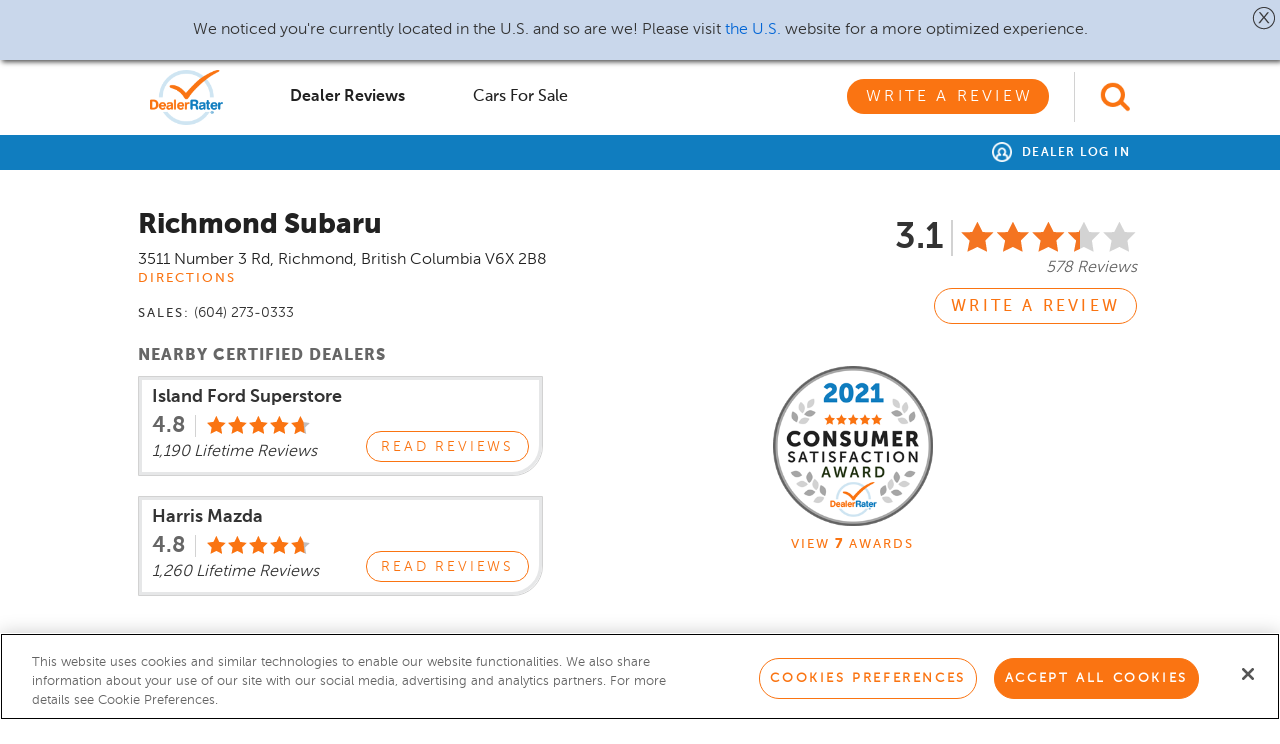

--- FILE ---
content_type: text/html; charset=utf-8
request_url: https://www.dealerrater.ca/dealer/Richmond-Subaru-review-34150/
body_size: 34506
content:
   

<!DOCTYPE html>
<!--[if lt IE 7]>      <html class="no-js lt-ie9 lt-ie8 lt-ie7"> <![endif]-->
<!--[if IE 7]>         <html class="no-js lt-ie9 lt-ie8"> <![endif]-->
<!--[if IE 8]>         <html class="no-js lt-ie9"> <![endif]-->
<!--[if gt IE 8]><!-->
<html class="no-js">
 <!--<![endif]-->

<head prefix="og: http://ogp.me/ns#">
    <meta charset="utf-8">
    <meta http-equiv="X-UA-Compatible" content="IE=edge,chrome=1">
    <title class="notranslate">Richmond Subaru - Service Center, Subaru, Used Car Dealer - Dealership Ratings</title>
    <meta name="description" class="notranslate" content="578 Reviews of Richmond Subaru - Service Center, Subaru, Used Car Dealer Car Dealer Reviews & Helpful Consumer Information about this Service Center, Subaru, Used Car Dealer dealership written by real people like you." />
    <meta name="keywords" class="notranslate" content="Richmond Subaru, Service Center, Subaru, Used Car Dealer, 3511 Number 3 Rd, Richmond, BC V6X 2B8, dealer reviews, car dealership ratings, rate your dealer, car dealer directory, cars for sale" />
    <meta name="viewport" content="initial-scale=1.0001, minimum-scale=1.0001, maximum-scale=1.0001, user-scalable=no, width=device-width">
    <meta property="og:title" content="DealerRater - Car Dealer Reviews, Car Dealer Directory, Vehicles For Sale, Vehicle Recalls" />
    <meta property="og:image" content="https://www.dealerrater.ca/ncdn/s/26.20251226.1155/Graphics/locales/en-CA/logo_dealerrater_fb_200x200.jpg" />

    <!-- OneTrust Cookies Consent Notice start for dealerrater.com --><script src="https://cdn.cookielaw.org/consent/93137d83-6621-4461-aaf8-4ac5befd1dd1/otSDKStub.js" type="text/javascript" charset="UTF-8" data-domain-script="93137d83-6621-4461-aaf8-4ac5befd1dd1"  integrity="sha384-oiKCupO9/XgKxo0VrdSi6S5Gx7BZbpwjO/ZHBhEk5vIQF04voIHg99dR/y5HNXZ3"  crossorigin="anonymous" ></script><script type="text/javascript">function OptanonWrapper() {if(OnetrustActiveGroups.includes("C0002")){$.cookie('splitEnabled', 'true', { path: '/', expires: 365 });}else{$.cookie('splitEnabled', 'false', { path: '/',expires: 365 });}}</script><!-- OneTrust Cookies Consent Notice end for dealerrater.com -->
    <!-- Global Website Schema -->
    <script type="application/ld+json">
        {
        "@context": "http://schema.org",
        "@type": "WebSite",
        "name": "DealerRater",
        "url": "https://www.dealerrater.ca/"
        }
    </script>


    <link href="https://www.dealerrater.ca/ncdn/bundle/s/26.20251226.1155/ResponsiveStylesBundle.bundle.css?v=6v8eFyeekczVb74qsCj3VgjJ7adXaEI2-MM1PhDfPow1" rel="preload" as="style"/>
<link href="https://www.dealerrater.ca/ncdn/bundle/s/26.20251226.1155/ResponsiveStylesBundle.bundle.css?v=6v8eFyeekczVb74qsCj3VgjJ7adXaEI2-MM1PhDfPow1" rel="stylesheet"/>

    
    


    <script type="text/javascript">
  function recordEvent(category, action, label, value, noninteraction) {
if (typeof ga === 'function') {

   ga('send', 'event', category, action, label, value, {'nonInteraction' : noninteraction});
}  }
  function recordWarPageView(location) {
if (typeof ga === 'function') {

  ga('send', {'hitType':'pageview', 'location':location, 'title':'Add a Dealer Review'});
}  }
</script>
<script class="optanon-category-C0002" type="text/plain">
(function(i,s,o,g,r,a,m){i['GoogleAnalyticsObject']=r;i[r]=i[r]||function(){
(i[r].q=i[r].q||[]).push(arguments)},i[r].l=1*new Date();a=s.createElement(o),
m=s.getElementsByTagName(o)[0];a.async=1;a.src=g;m.parentNode.insertBefore(a,m)
})(window,document,'script','//www.google-analytics.com/analytics.js','ga');

ga('create', 'UA-87014-10', 'dealerrater.ca');
ga('set', 'dimension2', '34150');
ga('set', 'dimension7', '692');

ga('send', 'pageview');

  function recordEvent(category, action, label, value, noninteraction) {
     ga('send', 'event', category, action, label, value, {'nonInteraction' : noninteraction});
  }
  function recordWarPageView(location) {
     ga('send', {'hitType':'pageview', 'location':location, 'title':'Add a Dealer Review'});
  }
</script>

    <script type="text/javascript">
dataLayer = [{  "page_type" : "dpp", "dealer_id" : 34150, "zipcode" : "", "username" : "Not Logged-in",}]; 

function recordGoogleTagManagerConnection(connectionType) {
dataLayer.push({"is_connection" : true, "connection_type" : connectionType,  "event" : "connectionEvent"});  }

function recordGoogleTagManagerMakeSelected(make) {
dataLayer.push({"make" : make});  }

function recordGoogleTagManagerDealerSelected(dealerId) {
dataLayer.push({"dealer_id" : dealerId});  }

function recordGoogleTagManagerProductPurchase() {
dataLayer.push({"event" : "productPurchase"});  }

</script>
<!-- Google Tag Manager -->
<script>(function(w,d,s,l,i){w[l]=w[l]||[];w[l].push({'gtm.start':
new Date().getTime(),event:'gtm.js'});var f=d.getElementsByTagName(s)[0],
j=d.createElement(s),dl=l!='dataLayer'?'&l='+l:'';j.async=true;j.src=
'https://www.googletagmanager.com/gtm.js?id='+i+dl;j.type='text/plain';j.className='optanon-category-C0002';f.parentNode.insertBefore(j,f);
})(window,document,'script','dataLayer','GTM-T746MC');</script>
<!-- End Google Tag Manager -->
    <script type="text/javascript">
function trackSplitioEvent(data){
var splitHeaders = new Headers();
splitHeaders.append("Content-Type", "application/json");
splitHeaders.append("Authorization", "Bearer d3cmu7q8n8mgg4k85mu5kp0k7eqv05s8n2qn");
var splitRaw = JSON.stringify({
"eventTypeId": data.action,
"trafficTypeName": data.trafficType,
"key": data.id,
"timestamp": Date.now()
});

var splitRequestOptions = {
method: "POST",
headers: splitHeaders,
body: splitRaw,
redirect: 'follow'
};

fetch("https://events.split.io/api/events", splitRequestOptions).then(response => response.text()).catch(error => console.log(error));
}

</script>


    <link rel="icon" href="https://www.dealerrater.ca/ncdn/s/26.20251226.1155/Graphics/favicon.ico" />
    <link rel="canonical" href="https://www.dealerrater.ca/dealer/Richmond-Subaru-review-34150/" />
            <link rel="next" href="https://www.dealerrater.ca/dealer/Richmond-Subaru-review-34150/page2/" />
    
    <style>
        #privacy-notice {
            padding: 20px;
            position: fixed;
            bottom: 0;
            background: white;
            font-size: 12px;
            color: #212121;
            border: 1px solid #e8e8e8;
        }

        #ypaAdWrapper-dealrater iframe {
            width: 100%;
        }

        .dealerAutocomplete.ui-menu .ui-menu-item:last-of-type {
            border-bottom: none;
        }


        #mobileAutoComplete {
            padding: 5px 10px;
            position: relative;
            font-size: 16px;
            line-height: 20px;
            width: 100%;
            -moz-appearance: none;
            -webkit-appearance: none;
            appearance: none;
            background-color: #fff !important;
            -ms-border-radius: 3px;
            border-radius: 3px;
            border: 1px solid #d2d2d2;
            -webkit-box-shadow: none;
            -moz-box-shadow: none;
            box-shadow: none;
            outline-style: none;
        }

            #mobileAutoComplete::placeholder {
                font-style: italic;
                color: #a6a6a6;
                font-size: 20px;
            }

        #dpLink {
            float: right;
            padding-top: 1px;
        }

        .dpLink {
            float: right;
            display: block;
            margin-top: 9px;
            margin-right: 15px;
            margin-left: 13px;
        }

        #globalHeader {
            background: #fff;
        }

        #userHeader.global {
            background: rgb(16, 125, 191);
        }

            #userHeader.global #userHeaderRight::before {
                display: none;
            }

        #globalHeader .td-logo {
            width: 80px;
        }

        #globalHeader .td-search {
            width: 81px;
        }

        #globalHeader .td-switcher {
            width: 320px;
        }

        #globalAutocomplete {
            border: 1px solid #d2d2d2;
            padding: 5px 10px;
            font-size: 20px;
            width: 100%;
        }

            #globalAutocomplete::placeholder {
                font-style: italic;
                color: #a6a6a6;
                font-size: 20px;
            }

        #globalHeader .header-search-icon {
            height: 50px;
            padding-top: 10px;
            padding-left: 25px;
            border-left: 1px solid #d2d2d2;
            padding-bottom: 10px;
            margin-left: 25px;
        }

        #globalHeader #logoWrapper {
            padding-top: 0;
            padding-bottom: 0;
        }

        #globalHeader .quick-menu-tab {
            padding: 9px 25px;
        }

            #globalHeader .quick-menu-tab a {
                text-transform: capitalize;
            }

            #globalHeader .quick-menu-tab #warButton {
                text-transform: uppercase;
            }

                #globalHeader .quick-menu-tab #warButton.secondary-button {
                    color: #fa7412 !important;
                }

                #globalHeader .quick-menu-tab #warButton.primary-button {
                    color: #fff;
                }

        #globalHeader #primaryNavTabsContainer {
            width: 100%;
            padding-top: 0;
            float: left !important;
        }

        #ot-sdk-btn.ot-sdk-show-settings, #ot-sdk-btn.ot-sdk-show-settings:hover {
            color: inherit !important;
            border: inherit !important;
            padding: inherit !important;
            margin: inherit !important;
            background: inherit !important;
            font: inherit !important;
            line-height: inherit !important;
            content: normal !important;
        }

        @media (min-width: 976px) {
            header {
                height: auto;
            }
        }
    </style>


</head>

<body>
    <!-- Google Tag Manager (noscript) -->
<noscript><iframe src="https://www.googletagmanager.com/ns.html?id=GTM-T746MC"
height="0" width="0" style="display:none;visibility:hidden"></iframe></noscript>
<!-- End Google Tag Manager (noscript) -->
    <script type="text/javascript">
        window.recordEvent = window.recordEvent || function () {};
    </script>
    <div id="appUI">
        <!-- LEFT CONTAINER -->
        <div id="leftContainer" class="">
                
    

<div class="col-xs-12 pad-none pad-top-lg bg-white">
    <div class="consumer text-left col-xs-12">
        <div class="mobile-nav-option active">
            <a onclick="recordEvent('Global-Header', 'dealer-reviews_click', location.href, null, false);" href="https://www.dealerrater.ca/reviews" title="Dealer Reviews" class=""><img src="https://www.dealerrater.ca/ncdn/s/26.20251226.1155/Graphics/icons/dr-icon-star-gray.png" width="16" /> Dealer Reviews</a>
        </div>
        
        <div class="mobile-nav-option ">
            <a onclick="recordEvent('Global-Header', 'cars-for-sale_click', location.href, null, false);" class="" href="https://www.dealerrater.ca/classifieds" title="Cars for Sale"><img src="https://www.dealerrater.ca/ncdn/s/26.20251226.1155/Graphics/icons/dr-icon-car-gray.png" width="16" /> Cars for Sale</a>
        </div>
        <div class="col-xs-12 pad-none margin-top-xl margin-bottom-lg text-center">
            <a onclick="recordEvent('Global-Header', 'write-review_click', location.href, null, false);" class="pad-left-xxl pad-right-xxl primary-button teal" href="/consumer/writereviews/0" title="Write a Review">Write a Review</a>
        </div>
        <div class="margin-bottom-lg col-xs-12 pad-none text-center">
                <a class="font-13 bold letter-spacing-150 uppercase teal" href="https://www.dealerrater.ca/dp/" title="Dealer Panel">Dealer Log In</a>
        </div>
    </div>
</div>






        </div>

        <!-- MAIN CONTAINER -->
        <div id="mainContainer" class="bg-grey-lt">
            <!-- PUSH DOWN NOTICE -->
            <div id="locationAlertBar" class="display-none">
                <div id="pushdownNotice" class="hidden-xs bg-lt-blue text-center font-16 box-shadow-bottom">
                    <p id="locationPromptText" class="pad-lg margin-none"></p>
                    <a id="pushdownNoticeClose" class="absolute-right top-5 pointer" role="button"><img alt="Close" height="26" src="https://www.dealerrater.ca/ncdn/s/26.20251226.1155/Graphics/icons/icon_close_x.png" width="31" /></a>
                </div>
                <!-- Place holder div to push the remaining contents below the localization prompt -->
                <div id="pushDownNoticePlaceHolder" style="height: 60px;">
                </div>
            </div>
            <!-- HEADER -->
            <header class="fill-width margin-none pad-none abHeader  ">
                <!-- mobile nav -->
                <div id="mobileNavContainer" class="col-xs-12 margin-none pad-none fill-height">

                    <!-- mobile nav toggle -->
                    <div id="mobileNavHeader" class="fill-height">
                        <div class="table width-100 fill-height">
                                <div class="td valign-middle mobile-nav-td text-right">
                                    <span id="hamburgerButton" class=" glyphicon hamburgerWrapper header-icon pointer">
                                        <button id="hamburger" class="hamburger hamburger--spring orange-lt" type="button">
                                            <span class="hamburger-box">
                                                <span class="hamburger-inner"></span>
                                            </span>
                                        </button>
                                    </span>
                                    <span id="mobile-back" class="header-icon glyphicon glyphicon-arrow-left orange-lt font-24 pointer"></span>
                                </div>
                            <div class="td valign-middle mobile-td-nav text-center">
                                <!-- logo -->
                                    <a   href="https://www.dealerrater.ca/"   ><img class="logo-sm" height="20" src="https://www.dealerrater.ca/ncdn/s/26.20251226.1155/Graphics/dr-logo-horizontal.png" /></a>
                            </div>
                            <div class="td valign-middle mobile-td-autocomplete pad-left-md pad-right-md display-none">
                                <input type="text" class="" id="mobileAutoComplete" autocomplete="off" placeholder="Find dealerships by name">
                            </div>
                                <div class="td valign-middle mobile-nav-td text-left" id="searchContainer">
                                    <img class="pointer header-search-icon" id="searchToggle" src="https://www.dealerrater.ca/ncdn/s/26.20251226.1155/Graphics/icons/icon-search-orange.png" />
                                    <img class="pointer header-search-icon no-thanks display-none" id="headerNoThanks" src="https://www.dealerrater.ca/ncdn/s/26.20251226.1155/Graphics/icons/close-x-orange.png" />
                                </div>
                        </div>
                    </div>
                    
        <div class="col-xs-12 bg-white text-center pad-top-sm pad-bottom-md visible-xs">
            <a id="warGlobalHeaderLink" class="width-100 primary-button blue" href="/consumer/writereviews/0" title="Write a Review">Write a Review</a>
        </div>

                </div>

                <!-- primary nav -->
                    <div id="primaryNavContainer" class="">
                            <div id="globalHeader" class=" col-xs-12 margin-none">
                                <div class="header-wrapper ">
                                    <div class="width-100 table ">
                                        <div class="td td-logo valign-middle">
    <div class="pull-left pad-sm pad-left-none" id="logoWrapper">
            <a   href="https://www.dealerrater.ca/"    class="pad-top-md pad-bottom-md block"><img height="55" src="https://www.dealerrater.ca/ncdn/s/26.20251226.1155/Graphics/locales/en-CA/logo_dealerrater_updated.png" /></a>
    </div>
</div>
                                        <div class="td valign-middle pad-left-lg display-none td-autocomplete">
                                            <input type="text" class="global-autocomplete" id="globalAutocomplete" placeholder="Find dealerships by name" />
                                        </div>
                                        <div class="td valign-middle td-nav">
    <div id="primaryNavTabsContainer" class="warbutton-nav td text-right fill-height pull-right margin-right-none ">
        <!-- primary nav option -->
        <div class="inline-block primary-nav-option relative pull-left" id="firstNavOption">
            <div class="quick-menu-tab pad-left-none" style="width: 160px;">
                <a href="https://www.dealerrater.ca/reviews/" data-page="DealerReviews" onclick="recordEvent('Global-Header', 'dealer-reviews_click', location.href, null, false);" title="Dealer Reviews" class="bold active">Dealer Reviews</a>
            </div>
        </div>

        

        <!-- primary nav option -->
        <div class="inline-block primary-nav-option relative pull-left">
            <div class="quick-menu-tab" style="width: 160px;">
                <a data-page="CarsForSale" class="bold black" onclick="recordEvent('Global-Header', 'cars-for-sale_click', location.href, null, false);" href="https://www.dealerrater.ca/classifieds/" title="Cars for Sale">Cars for Sale</a>
            </div>
        </div>

        <div class="inline-block primary-nav-option war">
            <div class="margin-left-lg">
                <a id="warButton" data-page="WarLink" class="black primary-button orange" onclick="recordHeaderWarClick()" href="/consumer/writereviews/0" title="Write a Review">Write a Review</a>
            </div>
        </div>
    </div>
</div>
                                                <div class="td td-search valign-middle">
                                                    <div id="searchIconWrapper" class="pull-right ">
                                                        <img class="pointer header-search-icon" id="globalSearchToggle" src="https://www.dealerrater.ca/ncdn/s/26.20251226.1155/Graphics/icons/icon-search-orange.png" />
                                                        <img class="pointer header-search-icon display-none" id="globalSearchClose" src="https://www.dealerrater.ca/ncdn/s/26.20251226.1155/Graphics/icons/close-x-orange.png" />
                                                    </div>
                                                </div>
                                    </div>
                                </div>
                            </div>
                        <div id="userHeader" class="global col-xs-12 margin-none ">
                            <div class="header-wrapper relative">

                                    <div class="pull-left" id="translateDesktop">
                                        <div id="google_translate_element"></div>
                                        <script type="text/javascript">
                                            function googleTranslateElementInit() {
                                                new google.translate.TranslateElement({
                                                        pageLanguage: 'en',
                                                        includedLanguages: 'en,fr',
                                                        layout: google.translate.TranslateElement.InlineLayout.SIMPLE,
                                                        gaTrack: true,
                                                        gaId: 'UA-87014-10'
                                                    },
                                                    'google_translate_element');
                                            }
                                        </script>
                                        <script type="text/javascript" src="//translate.google.com/translate_a/element.js?cb=googleTranslateElementInit" async></script>
                                    </div>                                <div class="pull-right" id="userHeaderRight">
                                    <div id="userHeaderRightContent">
                                        <div class="pull-right text-right" >
                                                <a title="Dealer Log In" href="https://www.dealerrater.ca/dp/"><img class="margin-right-sm icon-sign" src="https://www.dealerrater.ca/ncdn/s/26.20251226.1155/Graphics/icons/icon_user_white.png" width="20" /> Dealer Log In</a>
                                        </div>

                                    </div>
                                </div>

                                <div id="userHeaderMenu" class="hidden text-left pad-left-lg pad-top-md pad-bottom-md">
                                        <a title="Reviews" href="/consumer/account/reviews" class="block">Reviews</a>
                                        <a title="Profile" href="/consumer/account/profile" class="block">Profile</a>
                                        <a title="Settings" href="/consumer/account/profile" class="block">Settings</a>
                                    
                                    <a title="Sign Out" href="/common/auth/logout?returnUrl=https%253a%252f%252fwww.dealerrater.ca%252fconsumer%252fdealer%252f34150%252freviews" class="block">Sign Out</a>
                                </div>
                            </div>
                        </div>

                        <!-- primary nav -->
                    </div>
            </header>
            <!-- CONTENT -->
            <content class="fill-width fill-height">
                <div id="contentInner" class="fill-width bg-grey-lt clear-fix">
                    








<!-- Start DealerRater Website Report 201510 pixel. Do not remove -->
<img alt="" border="0" class="tracking-pixel" height="1" src="//h.nexac.com/e/a-1737/s-3767/c-1030/g-3525.xgi?pkey=bijo15bijox40&amp;chpcm=&amp;chpsg=&amp;chpcr=&amp;chpck=nocert&amp;rand=9b385035-8afb-42bc-8baa-7cfc0af37e10&amp;chpth=dpp" width="1" />
<!-- End DealerRater Website Report 201510 pixel. -->

<div class="block clear-fix pad-top-lg" id="pageContainer">
    <div class="section-container pad-none pad-bottom-lg clear-fix text-left col-xs-12" id="reviewsSection">
        <div id="overview" class="col-xs-12 pad-none">


<a href="#" id="mobileBack" class="pull-left secondary-button teal margin-top-md margin-bottom-mdlg" onclick="toggleMobilePage()" style="display: none !important;"><span class="glyphicon glyphicon-arrow-left"></span> Back</a>
<div id="collapseAllSalesPeople" class="col-xs-12 margin-none pad-none bg-grey display-none bolder">
    <div class="col-xs-12 pad-none pad-top-md pad-bottom-sm border-bottom bg-white">
        <div class="col-xs-1 pad-none pad-left-sm bg-white  pad-bottom-sm">
            <img src="https://www.dealerrater.ca/ncdn/s/26.20251226.1155/Graphics/icons/close-x-orange.png" width="25" />
        </div>
        <div class="col-xs-10 pad-none font-16 text-center bg-white pad-top-xs">
            <span>All Salespeople</span>
        </div>
        <div class="col-xs-1 pad-none bg-white"></div>
    </div>
    <div class="col-xs-12 text-left font-16 bolder pad-none pad-left-md pad-top-lg margin-left-sm bg-grey">
        Sales Department
    </div>
</div>


<div class="col-xs-12 pad-none mobile-hide text-center">
        <div class="col-xs-12 pad-none margin-top-md">
        <div class="col-xs-12 col-sm-7 col-md-8 pad-none pad-bottom-md">
            <div class="col-xs-12 text-left pad-left-md hidden-xs">
                <div class="overflow-auto dealer-info">
                    <h1 class="h1-header margin-top-md notranslate" id="dealerName">Richmond Subaru</h1>

                    <!-- mobile rating-->
                    <div class="pull-left margin-top-sm margin-bottom-sm visible-xs">
                        <div class="rating-static rating-31 margin-top-none pull-right margin-right-none"></div>
                        <span class="pull-right font-22 bolder lt-grey pad-right-md border-right margin-right-md line-height-1">3.1</span>
                    </div>
                    <p class="visible-xs font-16 italic margin-none width-100 pull-left">578 Reviews</p>
                    <!-- end mobile rating-->

                    <span class="black font-16 notranslate" id="dealerAddress">
                        <span>3511 Number 3 Rd</span>,

                        <a class="black" title="Subaru Dealers near Richmond, BC" href="/directory/z/V6X%202B8/Subaru/"><span>Richmond</span>, <span>British Columbia</span> <span>V6X 2B8</span></a>
                    </span>
                    <div id="direction-section">
                        <a href="#" class="hidden-xs small-text block margin-bottom-mdlg" onclick="getDirections(); recordEvent('Dealer-Profile', 'Directions_click', '34150', null, true);">Directions</a>
                            <a href="http://maps.apple.com/maps?daddr=3511 Number 3 Rd+Richmond+BC" onclick="recordEvent('Dealer-Profile', 'Directions_click', '34150', null, true); return true;" class="clear-fix pull-left visible-xs small-text block">Directions</a>
                    </div>
                    <div class="hidden-xs">
                            <div class="inline-block pad-right-md phone"><span class="small-text">Sales:</span> <span>(604) 273-0333</span></div>
                                                <br />
                    </div>
                    <div class="font-16 col-xs-10 margin-none pad-none">
                    </div>
                </div>
                <!-- END MOBILE Hours section -->
                <!-- END MOBILE nav section -->


                        <a href="tel:(604) 273-0333" class="clear-fix pull-left block visible-xs secondary-button orange width-100 mobile-link margin-top-sm" onclick="clickToCallEvent();">Call (604) 273-0333</a>

            </div>
            <div class="col-xs-12 visible-xs">
                <p class="boldest font-24 margin-bottom-none">Richmond Subaru</p>
                <p class="font-14 dr-grey">Richmond, BC</p>
            </div>

            <div class="col-xs-12 visible-xs margin-top-mdlg">

    <div class="rating-tooltip-text text-center bg-white border-all absolute display-none">
This rating includes all reviews, with more weight given to recent reviews.    </div>
<div class="inline-block">
    <div class="valign-middle inline-block">
            <span class="font-36 bolder rating-number line-height-1">3.1</span>
    </div>
    <div class="valign-middle inline-block text-left">
        <div class="dr-stars orange rating-static rating-31 margin-top-none pull-right margin-right-none"></div>
    </div>
    <div class="pad-left-sm valign-middle pad-top-xs inline-block text-left font-16 italic dr-grey">
        578 Reviews
    </div>
</div>
            </div>
            <div class="col-xs-12 visible-xs margin-top-lg">
                        <a href="tel:(604) 273-0333" class="clear-fix secondary-button teal width-100 mobile-link margin-top-sm mobileCall" onclick="clickToCallEvent();">Call Dealership (604) 273-0333</a>
            </div>

                <div class="col-xs-12 pad-left-md pad-right-md margin-top-lg text-center visible-xs">

                    <a href="#" onclick="toggleMobilePage('awardsDialog')" class="mobile-link text-center small-text awards-mobile uppercase">
                        <img class="pull-left" src="https://www.dealerrater.ca/ncdn/s/26.20251226.1155/Graphics/icons/icon-awards.png" width="20" />
                        <div class="pad-left-sm pad-top-xs pull-left">View Awards</div>
                    </a>
                </div>


            <div class="col-xs-12 visible-xs margin-top-mdlg line-height-150">
                <p class="bold font-18 margin-bottom-none">
                    3511 Number 3 Rd
                </p>
                <p class="bold font-18 margin-bottom-none">
                    Richmond, BC
                </p>
                <p class="bold font-18 margin-bottom-none">
                    V6X 2B8
                </p>
                <a href="http://maps.apple.com/maps?daddr=3511 Number 3 Rd+Richmond+BC" onclick="recordEvent('Dealer-Profile', 'Directions_click', '34150', null, true); return true;" class="small-text link teal uppercase">Directions</a>
            </div>


            <div class="col-xs-12 pad-none margin-top-lg text-center visible-xs">
                <a id="mobileLink"></a>
            </div>
        </div>
        <div class="col-xs-12 col-sm-5 col-md-4 text-right pad-top-lg pad-left-none hidden-xs">

<div class="pull-right rating-details">
    <div class="dr-stars orange rating-static rating-31 margin-top-none pull-right margin-right-none"></div>
        <span class="pull-right font-36 bolder rating-number line-height-1">3.1</span>
</div>
<p class="font-16 italic margin-none pad-top-xs dr-grey clear-fix text-right">578 Reviews</p>
            <a onclick="recordWarClick()" href="/consumer/writereviews/34150?source=drp" class="secondary-button war orange bold margin-top-md">Write a Review</a>


            <div class="col-xs-12 pad-none margin-top-md visible-sm">
<img class="view-awards pointer" src="https://cdn-user.dealerrater.com/doty/2019/CA/seal2/state/44-BC.png" width="95" />                                    <a href="#" class="small-text margin-top-md view-awards">View <span class='boldest'>7</span> Awards</a>
            </div>
            <!-- END TABLET awards section -->
        </div>
        <div id="rating-details" class="  display-none pad-md bg-white absolute">
                <div class="col-xs-12 pad-none line-height-125 font-14 italic dr-grey text-right pad-bottom-md margin-bottom-md border-bottom-light">
                    This rating includes all dealership reviews, with more weight given to recent reviews.
                </div>
                <div class="col-xs-12 pad-none">
                    <div class="table width-100">
                            <div class="tr">
                                <div class="td valign-middle text-right">
                                    Sales Price Transparency
                                </div>
                                <div class="td valign-middle pad-bottom-sm">
                                    <div class="rating-static-indv rating-30 margin-none pull-right"></div>
                                </div>
                            </div>
                            <div class="tr">
                                <div class="td valign-middle text-right">
                                    Trade-in Experience
                                </div>
                                <div class="td valign-middle pad-bottom-sm">
                                    <div class="rating-static-indv rating-22 margin-none pull-right"></div>
                                </div>
                            </div>
                            <div class="tr">
                                <div class="td valign-middle text-right">
                                    Purchase Time
                                </div>
                                <div class="td valign-middle pad-bottom-sm">
                                    <div class="rating-static-indv rating-30 margin-none pull-right"></div>
                                </div>
                            </div>
                            <div class="tr">
                                <div class="td valign-middle text-right">
                                    Finance Experience
                                </div>
                                <div class="td valign-middle pad-bottom-sm">
                                    <div class="rating-static-indv rating-26 margin-none pull-right"></div>
                                </div>
                            </div>
                            <div class="tr">
                                <div class="td valign-middle text-right">
                                    Workmanship
                                </div>
                                <div class="td valign-middle pad-bottom-sm">
                                    <div class="rating-static-indv rating-25 margin-none pull-right"></div>
                                </div>
                            </div>
                            <div class="tr">
                                <div class="td valign-middle text-right">
                                    Service Time
                                </div>
                                <div class="td valign-middle pad-bottom-sm">
                                    <div class="rating-static-indv rating-20 margin-none pull-right"></div>
                                </div>
                            </div>
                            <div class="tr">
                                <div class="td valign-middle text-right">
                                    Service Communication
                                </div>
                                <div class="td valign-middle pad-bottom-sm">
                                    <div class="rating-static-indv rating-50 margin-none pull-right"></div>
                                </div>
                            </div>
                    </div>
                </div>
        </div>
    </div>
    <div class="width-100 table pad-md hidden-xs">    
        

            <div class="td valign-top pad-right-lg text-left recommend-column recommend-tablet-column">
                    <p class="lt-grey uppercase boldest font font-16 letter-spacing-1">Nearby Certified Dealers</p>
                        <div class="col-xs-12 pad-none margin-bottom-lg border-all bottom-right-radius-30">
                            <div class="col-xs-12 pad-none border-all-light border-thick bottom-right-radius-30 pad-left-md pad-right-md pad-top-sm pad-bottom-md">
                                <p class="bolder font-18 margin-bottom-sm notranslate">Island Ford Superstore</p>
                                <div class="width-100 table">
                                    <div class="td valign-top width-50">
                                        <div class="col-xs-12 pad-none margin-bottom-sm">
                                            <span class="pull-left font-22 bolder lt-grey pad-right-md border-right margin-right-md line-height-1">4.8</span>
                                            <div class="rating-static rating-48 margin-top-none pull-left margin-right-none"></div>
                                        </div>
                                        <p class="font-16 italic margin-none clear-fix">1,190 Lifetime Reviews</p>
                                    </div>
                                    <div class="td valign-bottom text-right width-50">
                                        <a href="/dealer/Island-Ford-Superstore-review-33109/" onclick="recordEvent('Dealer-Profile', 'Nearby-Cert-Dealer_click', '33109', null, false);" class="secondary-button orange pull-right chatLink">Read Reviews</a>

                                    </div>
                                </div>

                            </div>
                        </div>
                        <div class="col-xs-12 pad-none margin-bottom-lg border-all bottom-right-radius-30">
                            <div class="col-xs-12 pad-none border-all-light border-thick bottom-right-radius-30 pad-left-md pad-right-md pad-top-sm pad-bottom-md">
                                <p class="bolder font-18 margin-bottom-sm notranslate">Harris Mazda</p>
                                <div class="width-100 table">
                                    <div class="td valign-top width-50">
                                        <div class="col-xs-12 pad-none margin-bottom-sm">
                                            <span class="pull-left font-22 bolder lt-grey pad-right-md border-right margin-right-md line-height-1">4.8</span>
                                            <div class="rating-static rating-48 margin-top-none pull-left margin-right-none"></div>
                                        </div>
                                        <p class="font-16 italic margin-none clear-fix">1,260 Lifetime Reviews</p>
                                    </div>
                                    <div class="td valign-bottom text-right width-50">
                                        <a href="/dealer/Harris-Mazda-review-32827/" onclick="recordEvent('Dealer-Profile', 'Nearby-Cert-Dealer_click', '32827', null, false);" class="secondary-button orange pull-right chatLink">Read Reviews</a>

                                    </div>
                                </div>

                            </div>
                        </div>

            </div>

            <div class="td text-center valign-top  hidden-sm pad-top-lg">
                
<img class="view-awards pointer" src="https://www.dealerrater.ca/ncdn/s/26.20251226.1155/Graphics/locales/en-CA/csa/2021-seal.png" width="160" />
                    <a href="#" onclick="recordEvent('Dealer-Profile', 'View-Awards-link_click', '34150', null, true);" class="small-text block margin-top-md view-awards">View <span class='boldest'>7</span> Awards</a>
            </div>
        <div class="td"></div>
    </div>
    </div>

<!--- AWARDS CONTENT -->
    <div class="display-none" id="awardsDialog">
        <h3 class="popup-title">
            <span class="hidden-xs hidden-sm"><span class='notranslate'>Richmond Subaru</span> Awards</span>
            <span class="visible-xs visible-sm bolder pad-left-lg block pull-left">Awards</span>
        </h3>
        <a href="#" class="popup-close"></a>
        <div class="popup-content-wrapper">
            <div class="col-xs-12 pad-none" id="awardsWrapper">
                    <div class="col-xs-12 pad-none">
                            <div class="col-xs-6 col-sm-4 pad-none text-center margin-bottom-lg award"><img class="doty-award-image" height="165" src="https://cdn-user.dealerrater.com/doty/2019/CA/seal2/state/44-BC.png" /></div>
                            <div class="col-xs-6 col-sm-4 pad-none text-center margin-bottom-lg award"><img class="doty-award-image" height="165" src="https://cdn-user.dealerrater.com/doty/2018/CA/seal2/state/44-BC.png" /></div>
                            <div class="col-xs-6 col-sm-4 pad-none text-center margin-bottom-lg award"><img class="doty-award-image" height="165" src="https://cdn-user.dealerrater.com/doty/2017/CA/seal2/state/44-BC.png" /></div>
                    </div>

                    <div class="col-xs-12 pad-none">
                            <div class="col-xs-6 col-sm-4 pad-none text-center margin-bottom-lg award"><img class="csa-award-image" src="https://www.dealerrater.ca/ncdn/s/26.20251226.1155/Graphics/locales/en-CA/csa/2021-seal.png" width="130" /></div>
                            <div class="col-xs-6 col-sm-4 pad-none text-center margin-bottom-lg award"><img class="csa-award-image" src="https://www.dealerrater.ca/ncdn/s/26.20251226.1155/Graphics/locales/en-CA/csa/2019-seal.png" width="130" /></div>
                            <div class="col-xs-6 col-sm-4 pad-none text-center margin-bottom-lg award"><img class="csa-award-image" src="https://www.dealerrater.ca/ncdn/s/26.20251226.1155/Graphics/locales/en-CA/csa/2018-seal.png" width="130" /></div>
                            <div class="col-xs-6 col-sm-4 pad-none text-center margin-bottom-lg award"><img class="csa-award-image" src="https://www.dealerrater.ca/ncdn/s/26.20251226.1155/Graphics/locales/en-CA/csa/2017-seal.png" width="130" /></div>
                    </div>
            </div>
        </div>
    </div>




<style>
    #direction-section {
        width: 100px;
    }

    #rating-details {
        top: -18px;
        right: 278px;
        width: 300px;
        z-index: 1001;
    }
    #rating-details.no-rating {
        top: 7px;
        right: 295px;
    }
    #rating-details.no-content {
        top: 18px;
    }
    #rating-details.no-rating:before, #rating-details.no-rating:after {
        top: 35px;
    }
    .adspace iframe {
        max-width: 300px;
        max-height: 250px;
    }
    .rating-tooltip-text {
        top: 65px;
    }
    .contact-btn-wrapper {
        margin-left: 2px;
    }
    .ctaLink, .chatLink {
        font-size: 14px !important;
    }

    .claim-dealer-tablet .td {
        min-width: 250px;
    }

    #dealerLink {
        -ms-border-bottom-right-radius: 0;
        border-bottom-right-radius: 0;
        -ms-border-top-right-radius: 0;
        border-top-right-radius: 0;
        border: 1px solid #00adc2;
    }
    #serviceLink {
        -ms-border-bottom-left-radius: 0;
        border-bottom-left-radius: 0;
        -ms-border-top-left-radius: 0;
        border-top-left-radius: 0;
    }
    #dealerLink:after {
        content: '';
        position: absolute;
        top: 100%;
        left: 0;
        right: 0;
        margin: 0 auto;
        width: 0;
        height: 0;
        border-left: solid 10px transparent;
        border-right: solid 10px transparent;
        border-top: solid 10px #00adc2;
    }
    #overview h5 {
        font-size: 12px !important;
        text-transform: uppercase !important;
    }
    .rating-static, .rating-static-indv {
        background-image: url("https://www.dealerrater.ca/ncdn/s/26.20251226.1155/Graphics/bg_star_rating_new_orange_lt.png");
    }
    #badge-tooltip {
        position: absolute;
        background: #ffffff;
        border: 2px solid #00adc2;
        -ms-border-radius: 20px;
        border-radius: 20px;
        padding: 10px;
        width: 190px;
        top: 140px;
        left: -50px;
    }

    #badge-tooltip:after,  #badge-tooltip:before {
        bottom: 100%;
        left: 50%;
        border: solid transparent;
        content: " ";
        height: 0;
        width: 0;
        position: absolute;
        pointer-events: none;
    }
    #badge-tooltip:after {
        border-bottom-color: #ffffff;
        border-width: 10px;
        margin-left: -10px;
    }

    #badge-tooltip:before {
        border-bottom-color: #00adc2;
        border-width: 13px;
        margin-left: -13px;
    }
    .about-us {
        white-space: pre-line;
    }
    .awards-column {
        width: 180px;
    }
    .claim-column {
        width: 240px;
    }
    .border-left-orange {
        border-left: 2px solid #fa7412;
    }

    #awardsWrapper {
        max-height: 420px;
        overflow-y: auto;
    }
    .review-page-nav a.active, #persistentNav .active {
        border-bottom: 3px solid #00adc2;
    }
    #persistentNav{
        position: fixed;
        top: 0;
        left:0;
        z-index: 1001;
    }
    .persistentNavWrapper{
        margin: auto;
        max-width: 1024px !important;
        clear: both;
    }
    #persistentNav a{
        padding-bottom: 31px !important;
    }
    .wide-layout {
        margin-top: -10px;
    }
    #persistentNav .wide-layout a {
        padding-bottom: 12px !important;
    }
    .ad-column {
        width: 315px;
    }
    .recommend-column {
        width: 425px;
    }
    .overflow-auto.dealer-info {
        padding-bottom: 2px;
    }

    ::-webkit-input-placeholder {
        font-family: MuseoSans-300;
        font-style: italic;
        color: #939293 !important;
        font-size: 14px;
    }

    ::-moz-placeholder {
        font-family: MuseoSans-300;
        font-style: italic;
        color: #939293 !important;
        font-size: 14px;
    }

    :-ms-input-placeholder {
        font-family: MuseoSans-300;
        font-style: italic;
        color: #939293 !important;
        font-size: 14px;
    }

    .claim-this-page-input {
        height: 45px;
        width: 95%;
    }

    @media (max-width: 1100px) {
        #badge-tooltip {
            left: 0;
        }
        #badge-tooltip:after, #badge-tooltip:before {
            left: 25%;
        }
    }
    @media (max-width: 975px) {
        .phone {
            display: block;
            border: 0;
            padding: 0 !important;
            line-height: 1.5em;
        }
        .about-us-column {
            padding-right: 10px !important;
        }
        .recommend-tablet-column {
            padding-top: 70px !important;
        }
    }
    @media (max-width: 767px) {
        #pageContainer, .section-container#reviewsSection {
            padding: 0 !important;
        }
        .overview-section {
            padding: 0 !important;
            display: table;
            width: 100%;
        }
        .warLink {
            margin-top: 10px;
            display: inline-block !important;
            float: none !important;
        }


        #dealerLink, #serviceLink{
            width: 50%;
            padding: 7px 20px;
            margin-top: 10px;
        }
        #dealerLink:after, #serviceLink:after {
            display: none;
        }
        .overview-section {
            padding: 0 10px !important;
        }
        .mobile-dpp-nav .td.active {
            background: #05aec1;
        }
        .mobile-dpp-nav .td a {
            display: block;
            padding-top: 10px;
            padding-bottom: 10px;
        }
        .mobile-dpp-nav .td.active a {
            color: #fff !important;
        }
        .mobileCall {
            display: inline-block !important;
            max-width: 375px;
        }
        #reviewsSection {
            background-color:#f8f8f8;
        }
        .today-label, .view-all-hours {
            display: none;
        }
        .dealer-hours .view-hours.small-text {
            color: #05aec1 !important;
            margin-top: 0 !important;
        }
        .view-ab-hours {
            display: inline-block !important;
        }
        .open-today-label, .hours-open, .closed-today {
            display: inline !important;
            font-size: 18px;
            text-transform: none;
            letter-spacing: normal;
        }
        .covid-hours-table, .covid-hours-table .td {
            display: block;
        }
        .covid-hours-table .td {
            padding-left: 0 !important;
        }
        .covid-hours-table .td span {
            font-size: 18px;
            text-transform: none;
            letter-spacing: normal;
            line-height: 1.25;
        }
        .covid-hours-table .bell-icon {
            display: none;
        }
        .hours-open {
            text-transform: lowercase;
        }
        .dealer-hours .small-text{
            float: none !important;
        }
        .dealer-hours .light-green, .dealer-hours .red-dk {
            display: none;
        }

        .star-icon {
            display: inline !important;
        }
        #badge {
            margin-top: 12px;
        }
        .badge-tooltip {
            width: 65px;
        }
        #dealerName {
            font-size: 20px !important;
        }
        #dealerAddress {
            font-size: 14px !important;
            display: block;
            float: left;
            clear: both;
            margin-top: 10px;
        }
        .mobile-link {
            font-size: 14px !important;
        }
        #awardsDialog {
            padding: 0 !important;
        }
        #awardsWrapper {
            max-height: none;
            overflow: auto;
        }
        .doty-award-image{
            height: 150px;
        }
        .csa-award-image{
            width: 150px;
        }
        #hoursDialog {
            padding: 0 10px !important;
        }
        .claim-dealer-tablet .td {
            width: 100%;
            display: block !important;
        }
        .claim-dealer-tablet .primary-button.teal, .awards-mobile {
            display: inline-block !important;
        }
        .chatLink.war {
            float: none !important;
            display: inline-block !important;
        }
        .overview-mobile-nav a.active {
            background: #107dbf;
            border-color: #cfe5f2;
        }
    }
    @media (max-width: 550px) {


        .star-icon {
            display: inline !important;
            float: left;
            padding-right: 2px;
            padding-top: 2px;
        }

        .review-btn-text {
            width: 65px;
            float: left;
        }

    }
</style>
        </div>
        

                    <div class="col-xs-12 pad-top-lg mobile-hide" id="uncertifiedReviews">
                        
<div class="col-xs-12 col-sm-12 col-md-9 pad-left-none margin-bottom-xl" id="keywordFilters">
    <p class="bolder font-16 pad-left-md pad-right-md">Filter Reviews by Keyword</p>
    <div class="review-keywords col-xs-12 pad-none">
            <a href="#" data-id="78A5EB43DEEF9A7B5B9CE157B9D52AC4" class="review-keyword">price</a>
            <a href="#" data-id="1DB69856CFA926C6C3D28FE656D58AB5" class="review-keyword">unprofessional</a>
            <a href="#" data-id="27ADE1B64F9515DBB776CC3CC5BC3377" class="review-keyword">professional</a>
            <a href="#" data-id="4F2B2EC0DF16270A80017DDA345F8570" class="review-keyword">fraud</a>
            <a href="#" data-id="7108537956AFA2A526F96CC9DA7B0C36" class="review-keyword">delivery</a>
            <a href="#" data-id="6522BE04E41D21F9FEA9CB5882D98284" class="review-keyword">buying experience</a>
            <a href="#" data-id="88331C1725D4C35F949723EE9E435712" class="review-keyword">make appointment</a>
            <a href="#" data-id="986AF4A2F82D75BBD727DA559BE9F04D" class="review-keyword">service manager</a>
    </div>
</div>
<div class="col-xs-12 col-sm-12 col-md-3 pad-right-none dr-form" id="typeFilters">
    <p class="bolder font-16">By Type</p>
    <div class="col-xs-12 pad-none">
        <select id="review-filter" class="font-18">
            <option value="">All Reviews</option>
            <option value="ONLY_SALES">Only Sales</option>
            <option value="ONLY_SERVICE">Only Service</option>
            <option value="ONLY_POSITIVE">Only Positive</option>
            <option value="ONLY_NEGATIVE">Only Negative</option>
        </select>
    </div>
</div>                        <h2 class="h2-header font-20 margin-bottom-sm clear-fix pad-bottom-md border-bottom-light">

578 Reviews of Richmond Subaru                        </h2>



<div class="review-entry col-xs-12 text-left pad-none pad-top-lg pad-bottom-lg border-bottom-teal-lt">
    <a name="r30056541"></a>
    <div class="col-xs-12 col-sm-3 pad-left-none text-center review-date margin-bottom-md">
        <div class="italic col-xs-6 col-sm-12 pad-none margin-none font-20">May 21, 2025</div>
        <div class="col-xs-6 col-sm-12 pad-none dealership-rating">
            <div class="rating-static visible-xs pad-none margin-none rating-10 pull-right"></div>
            <div class="rating-static hidden-xs rating-10 margin-center"></div>
            <div class="col-xs-12 hidden-xs pad-none margin-top-sm small-text dr-grey">SALES VISIT - USED</div>
        </div>
    </div>
    <div class="col-xs-12 col-sm-9 pad-none review-wrapper">
        <!-- REVIEW BODY -->
        <div class="tr margin-top-md">
            <div class="td text-left valign-top ">
                <p class="font-16 margin-bottom-none line-height-25">

                    <span class="review-title bolder font-18 italic">Becareful of trading in your car here.</span>
                    <span class="review-snippet">  Canadian black book trade in value valued my car at $17-21k.  My car is retailing at $25k.  When I inquired about a new Subaru Ascent - we were quot</span>
                    <span class="review-whole display-none pre">  Canadian black book trade in value valued my car at $17-21k.  My car is retailing at $25k.  When I inquired about a new Subaru Ascent - we were quoted $8000 on our trade in.  Not even close.  I went to Open Road Auto Group and received $19k on the same car for a trade in.  The sales manager is delusional or taking advantage of the ethnic population in that community.  Shame on them!  Or perhaps that&#39;s how they do business?  If so - they should just state that I don&#39;t like taking cars in for trade-ins so I have to low ball you instead.</span>
                        <a id="30056541" class="read-more-toggle pointer line-height-25 small-text bolder inline margin-bottom-md">More</a>
                </p>
            </div>
        </div>
        <!--  USER-->
        <div class="margin-bottom-sm line-height-150">
            <span class="italic font-16 bolder notranslate">by 2001rocky</span>
        </div>

        <!-- REVIEW RATINGS - ALL -->
        <div class="pull-left pad-left-md pad-right-md bg-grey-lt margin-bottom-md review-ratings-all review-hide">
            <!-- REVIEW RATING - CUSTOMER SERVICE -->
            <div class="table width-100 pad-left-none pad-right-none margin-bottom-md">
                        <div class="tr margin-bottom-md">
                            <div class="td lt-grey small-text pad-right-sm no-wrap">Trade-in Experience</div>
                            <div class="rating-static-indv rating-10 margin-top-none td"></div>
                        </div>
                        <div class="tr margin-bottom-md">
                            <div class="td lt-grey small-text pad-right-sm no-wrap">Purchase Time</div>
                            <div class="rating-static-indv rating-40 margin-top-none td"></div>
                        </div>

                <!-- REVIEW RATING - RECOMMEND DEALER -->
                <div class="tr">
                    <div class="lt-grey small-text td">Recommend Dealer</div>
                    <div class="td small-text boldest">
                        No
                    </div>
                </div>
            </div>
        </div>

        <!-- EMPLOYEE SECTION -->
        <div class="clear-fix  margin-top-sm">
                <div class="col-xs-12 lt-grey pad-left-none employees-wrapper">
                    <div class="small-text">Employees Worked With </div>


                        <div class="col-xs-12 pad-none pad-top-sm ">
                            <span class="italic font-13 notranslate">I don&amp;#39;t know who the sales manager was. </span>
                        </div>
                </div>
        </div>

        <!-- SOCIAL MEDIA AND REVIEW ACTIONS -->
        <div class="col-xs-12 pad-none review-hide margin-top-lg">
            <div class="pull-left">
                <a href="https://twitter.com/intent/tweet?url=http://www.dealerrater.ca/consumer/social/30056541&amp;via=dealerrater&amp;text=Check+out+the+latest+review+on+Richmond+Subaru" onclick="window.open('https://twitter.com/intent/tweet?url=http://www.dealerrater.ca/consumer/social/30056541&amp;via=dealerrater&amp;text=Check+out+the+latest+review+on+Richmond+Subaru', 'sharer', 'toolbar=0,status=0,width=750,height=500');return false;" target="_blank" rel="nofollow" title="Twitter"><img class="align-bottom" height="20" src="https://www.dealerrater.ca/ncdn/s/26.20251226.1155/Graphics/icons/icon_twitter_sm.png" /></a>
                <a href="http://www.facebook.com/share.php?u=http://www.dealerrater.ca/consumer/social/30056541" onclick="window.open('http://www.facebook.com/share.php?u=http://www.dealerrater.ca/consumer/social/30056541', 'sharer', 'toolbar=0,status=0,width=750,height=500');return false;" target="_blank" rel="nofollow" title="Facebook"><img class="align-bottom" height="20" src="https://www.dealerrater.ca/ncdn/s/26.20251226.1155/Graphics/icons/icon_facebook_sm.png" /></a>
            </div>
            <div class="pull-left margin-left-md">
                <a href="#" onclick="javascript:window.reportReview(30056541); return false;" class="small-text">Report</a> |
                <a href="#" data-dealer-id="34150" data-review-id="30056541" class="print-review small-text">Print</a>
            </div>
        </div>

        <!-- PUBLIC MESSAGES -->
    </div>

</div>

<style>

    .review-response {
        overflow: hidden;
    }

    .open .review-response {
        max-height: none;
    }

    @media (max-width: 767px) {
        .public-messages {
            border-top: none !important;
            margin-left: 0 !important;
            margin-top: 5px !important;
            padding-top: 0 !important;
        }

        .review-hide {
            display: none !important;
        }

        .open .review-hide {
            display: block !important;
        }
    }
</style>

<div class="review-entry col-xs-12 text-left pad-none pad-top-lg pad-bottom-lg border-bottom-teal-lt">
    <a name="r30007436"></a>
    <div class="col-xs-12 col-sm-3 pad-left-none text-center review-date margin-bottom-md">
        <div class="italic col-xs-6 col-sm-12 pad-none margin-none font-20">May 08, 2025</div>
        <div class="col-xs-6 col-sm-12 pad-none dealership-rating">
            <div class="rating-static visible-xs pad-none margin-none rating-10 pull-right"></div>
            <div class="rating-static hidden-xs rating-10 margin-center"></div>
            <div class="col-xs-12 hidden-xs pad-none margin-top-sm small-text dr-grey">SALES VISIT - NEW</div>
        </div>
    </div>
    <div class="col-xs-12 col-sm-9 pad-none review-wrapper">
        <!-- REVIEW BODY -->
        <div class="tr margin-top-md">
            <div class="td text-left valign-top ">
                <p class="font-16 margin-bottom-none line-height-25">

                    <span class="review-title bolder font-18 italic">One really has to question their integrity.</span>
                    <span class="review-snippet">  Soliciting a quote on a 2025 Crosstrek Limited and they come (Matthew) with a quote $2,300 more than advertised with a host of bogus fees … then war</span>
                    <span class="review-whole display-none pre">  Soliciting a quote on a 2025 Crosstrek Limited and they come (Matthew) with a quote $2,300 more than advertised with a host of bogus fees … then warn me the quote isn’t firm because of tariff potential.  The cars are imported from Japan and there is no threat of tariffs.  

Bottom line … put your wallet in your front pocket when dealing with this dealer.</span>
                        <a id="30007436" class="read-more-toggle pointer line-height-25 small-text bolder inline margin-bottom-md">More</a>
                </p>
            </div>
        </div>
        <!--  USER-->
        <div class="margin-bottom-sm line-height-150">
            <span class="italic font-16 bolder notranslate">by Jim</span>
        </div>

        <!-- REVIEW RATINGS - ALL -->
        <div class="pull-left pad-left-md pad-right-md bg-grey-lt margin-bottom-md review-ratings-all review-hide">
            <!-- REVIEW RATING - CUSTOMER SERVICE -->
            <div class="table width-100 pad-left-none pad-right-none margin-bottom-md">

                <!-- REVIEW RATING - RECOMMEND DEALER -->
                <div class="tr">
                    <div class="lt-grey small-text td">Recommend Dealer</div>
                    <div class="td small-text boldest">
                        No
                    </div>
                </div>
            </div>
        </div>

        <!-- EMPLOYEE SECTION -->
        <div class="clear-fix  margin-top-sm">
                <div class="col-xs-12 lt-grey pad-left-none employees-wrapper">
                    <div class="small-text">Employees Worked With </div>


                        <div class="col-xs-12 pad-none pad-top-sm ">
                            <span class="italic font-13 notranslate">Matthew Chan </span>
                        </div>
                </div>
        </div>

        <!-- SOCIAL MEDIA AND REVIEW ACTIONS -->
        <div class="col-xs-12 pad-none review-hide margin-top-lg">
            <div class="pull-left">
                <a href="https://twitter.com/intent/tweet?url=http://www.dealerrater.ca/consumer/social/30007436&amp;via=dealerrater&amp;text=Check+out+the+latest+review+on+Richmond+Subaru" onclick="window.open('https://twitter.com/intent/tweet?url=http://www.dealerrater.ca/consumer/social/30007436&amp;via=dealerrater&amp;text=Check+out+the+latest+review+on+Richmond+Subaru', 'sharer', 'toolbar=0,status=0,width=750,height=500');return false;" target="_blank" rel="nofollow" title="Twitter"><img class="align-bottom" height="20" src="https://www.dealerrater.ca/ncdn/s/26.20251226.1155/Graphics/icons/icon_twitter_sm.png" /></a>
                <a href="http://www.facebook.com/share.php?u=http://www.dealerrater.ca/consumer/social/30007436" onclick="window.open('http://www.facebook.com/share.php?u=http://www.dealerrater.ca/consumer/social/30007436', 'sharer', 'toolbar=0,status=0,width=750,height=500');return false;" target="_blank" rel="nofollow" title="Facebook"><img class="align-bottom" height="20" src="https://www.dealerrater.ca/ncdn/s/26.20251226.1155/Graphics/icons/icon_facebook_sm.png" /></a>
            </div>
            <div class="pull-left margin-left-md">
                <a href="#" onclick="javascript:window.reportReview(30007436); return false;" class="small-text">Report</a> |
                <a href="#" data-dealer-id="34150" data-review-id="30007436" class="print-review small-text">Print</a>
            </div>
        </div>

        <!-- PUBLIC MESSAGES -->
    </div>

</div>

<style>

    .review-response {
        overflow: hidden;
    }

    .open .review-response {
        max-height: none;
    }

    @media (max-width: 767px) {
        .public-messages {
            border-top: none !important;
            margin-left: 0 !important;
            margin-top: 5px !important;
            padding-top: 0 !important;
        }

        .review-hide {
            display: none !important;
        }

        .open .review-hide {
            display: block !important;
        }
    }
</style>

<div class="review-entry col-xs-12 text-left pad-none pad-top-lg pad-bottom-lg border-bottom-teal-lt">
    <a name="r13249084"></a>
    <div class="col-xs-12 col-sm-3 pad-left-none text-center review-date margin-bottom-md">
        <div class="italic col-xs-6 col-sm-12 pad-none margin-none font-20">March 19, 2025</div>
        <div class="col-xs-6 col-sm-12 pad-none dealership-rating">
            <div class="rating-static visible-xs pad-none margin-none rating-10 pull-right"></div>
            <div class="rating-static hidden-xs rating-10 margin-center"></div>
            <div class="col-xs-12 hidden-xs pad-none margin-top-sm small-text dr-grey">SALES VISIT - USED</div>
        </div>
    </div>
    <div class="col-xs-12 col-sm-9 pad-none review-wrapper">
        <!-- REVIEW BODY -->
        <div class="tr margin-top-md">
            <div class="td text-left valign-top ">
                <p class="font-16 margin-bottom-none line-height-25">

                    <span class="review-title bolder font-18 italic">The sales guy was alright but once they close the sale</span>
                    <span class="review-snippet"> the aftersale service was horrible. So many underpromises. Was advised they would detail our car (valued at $890???) but it was obviously not done wh</span>
                    <span class="review-whole display-none pre"> the aftersale service was horrible. So many underpromises. Was advised they would detail our car (valued at $890???) but it was obviously not done when we were ready to pick up the car. 

Floor mats were wet and it was clearly not vacuumed and dusty/crusty corners. Fine, they made it sound like we would leave with full tank of gas, this was not the case. 

The worse part was we were forced to book a service appointment with richmond subaru. We don&#39;t live in richmond, their servicing is obviously unreliable with their xxxx detailing - we refused and our sales guy said he would not get paid otherwise...and we can book it then cancel. This made us feel so awkward and uncomfortable. What kind of process is this with the dealership??? 

Would never recommend this dealership.</span>
                        <a id="13249084" class="read-more-toggle pointer line-height-25 small-text bolder inline margin-bottom-md">More</a>
                </p>
            </div>
        </div>
        <!--  USER-->
        <div class="margin-bottom-sm line-height-150">
            <span class="italic font-16 bolder notranslate">by Unhappy customer </span>
        </div>

        <!-- REVIEW RATINGS - ALL -->
        <div class="pull-left pad-left-md pad-right-md bg-grey-lt margin-bottom-md review-ratings-all review-hide">
            <!-- REVIEW RATING - CUSTOMER SERVICE -->
            <div class="table width-100 pad-left-none pad-right-none margin-bottom-md">
                        <div class="tr margin-bottom-md">
                            <div class="td lt-grey small-text pad-right-sm no-wrap">Sales Price Transparency</div>
                            <div class="rating-static-indv rating-30 margin-top-none td"></div>
                        </div>
                        <div class="tr margin-bottom-md">
                            <div class="td lt-grey small-text pad-right-sm no-wrap">Purchase Time</div>
                            <div class="rating-static-indv rating-10 margin-top-none td"></div>
                        </div>
                        <div class="tr margin-bottom-md">
                            <div class="td lt-grey small-text pad-right-sm no-wrap">Finance Experience</div>
                            <div class="rating-static-indv rating-20 margin-top-none td"></div>
                        </div>

                <!-- REVIEW RATING - RECOMMEND DEALER -->
                <div class="tr">
                    <div class="lt-grey small-text td">Recommend Dealer</div>
                    <div class="td small-text boldest">
                        No
                    </div>
                </div>
            </div>
        </div>

        <!-- EMPLOYEE SECTION -->
        <div class="clear-fix  margin-top-sm">
                <div class="col-xs-12 lt-grey pad-left-none employees-wrapper">
                    <div class="small-text">Employees Worked With </div>


                        <div class="col-xs-12 pad-none pad-top-sm ">
                            <span class="italic font-13 notranslate">Matthew </span>
                        </div>
                </div>
        </div>

        <!-- SOCIAL MEDIA AND REVIEW ACTIONS -->
        <div class="col-xs-12 pad-none review-hide margin-top-lg">
            <div class="pull-left">
                <a href="https://twitter.com/intent/tweet?url=http://www.dealerrater.ca/consumer/social/13249084&amp;via=dealerrater&amp;text=Check+out+the+latest+review+on+Richmond+Subaru" onclick="window.open('https://twitter.com/intent/tweet?url=http://www.dealerrater.ca/consumer/social/13249084&amp;via=dealerrater&amp;text=Check+out+the+latest+review+on+Richmond+Subaru', 'sharer', 'toolbar=0,status=0,width=750,height=500');return false;" target="_blank" rel="nofollow" title="Twitter"><img class="align-bottom" height="20" src="https://www.dealerrater.ca/ncdn/s/26.20251226.1155/Graphics/icons/icon_twitter_sm.png" /></a>
                <a href="http://www.facebook.com/share.php?u=http://www.dealerrater.ca/consumer/social/13249084" onclick="window.open('http://www.facebook.com/share.php?u=http://www.dealerrater.ca/consumer/social/13249084', 'sharer', 'toolbar=0,status=0,width=750,height=500');return false;" target="_blank" rel="nofollow" title="Facebook"><img class="align-bottom" height="20" src="https://www.dealerrater.ca/ncdn/s/26.20251226.1155/Graphics/icons/icon_facebook_sm.png" /></a>
            </div>
            <div class="pull-left margin-left-md">
                <a href="#" onclick="javascript:window.reportReview(13249084); return false;" class="small-text">Report</a> |
                <a href="#" data-dealer-id="34150" data-review-id="13249084" class="print-review small-text">Print</a>
            </div>
        </div>

        <!-- PUBLIC MESSAGES -->
    </div>

</div>

<style>

    .review-response {
        overflow: hidden;
    }

    .open .review-response {
        max-height: none;
    }

    @media (max-width: 767px) {
        .public-messages {
            border-top: none !important;
            margin-left: 0 !important;
            margin-top: 5px !important;
            padding-top: 0 !important;
        }

        .review-hide {
            display: none !important;
        }

        .open .review-hide {
            display: block !important;
        }
    }
</style>

<div class="review-entry col-xs-12 text-left pad-none pad-top-lg pad-bottom-lg border-bottom-teal-lt">
    <a name="r12938917"></a>
    <div class="col-xs-12 col-sm-3 pad-left-none text-center review-date margin-bottom-md">
        <div class="italic col-xs-6 col-sm-12 pad-none margin-none font-20">December 16, 2024</div>
        <div class="col-xs-6 col-sm-12 pad-none dealership-rating">
            <div class="rating-static visible-xs pad-none margin-none rating-40 pull-right"></div>
            <div class="rating-static hidden-xs rating-40 margin-center"></div>
            <div class="col-xs-12 hidden-xs pad-none margin-top-sm small-text dr-grey">SALES VISIT - NEW</div>
        </div>
    </div>
    <div class="col-xs-12 col-sm-9 pad-none review-wrapper">
        <!-- REVIEW BODY -->
        <div class="tr margin-top-md">
            <div class="td text-left valign-top ">
                <p class="font-16 margin-bottom-none line-height-25">

                    <span class="review-title bolder font-18 italic">Recently purchased an Outback Onyx from this location,</span>
                    <span class="review-snippet"> Benson was patient and not pushy, gave me a good deal and he was very quick to respond to messages as well as did his due diligence following up to c</span>
                    <span class="review-whole display-none pre"> Benson was patient and not pushy, gave me a good deal and he was very quick to respond to messages as well as did his due diligence following up to check on satisfaction. Christina also helped me pay for my license plate since they didn&#39;t have many options available on the day of. Thank you!</span>
                        <a id="12938917" class="read-more-toggle pointer line-height-25 small-text bolder inline margin-bottom-md">More</a>
                </p>
            </div>
        </div>
        <!--  USER-->
        <div class="margin-bottom-sm line-height-150">
            <span class="italic font-16 bolder notranslate">by Arslan</span>
        </div>

        <!-- REVIEW RATINGS - ALL -->
        <div class="pull-left pad-left-md pad-right-md bg-grey-lt margin-bottom-md review-ratings-all review-hide">
            <!-- REVIEW RATING - CUSTOMER SERVICE -->
            <div class="table width-100 pad-left-none pad-right-none margin-bottom-md">
                        <div class="tr margin-bottom-md">
                            <div class="td lt-grey small-text pad-right-sm no-wrap">Purchase Time</div>
                            <div class="rating-static-indv rating-40 margin-top-none td"></div>
                        </div>

                <!-- REVIEW RATING - RECOMMEND DEALER -->
                <div class="tr">
                    <div class="lt-grey small-text td">Recommend Dealer</div>
                    <div class="td small-text boldest">
                        Yes
                    </div>
                </div>
            </div>
        </div>

        <!-- EMPLOYEE SECTION -->
        <div class="clear-fix  margin-top-sm">
                <div class="col-xs-12 lt-grey pad-left-none employees-wrapper">
                    <div class="small-text">Employees Worked With </div>


                        <div class="col-xs-12 pad-none pad-top-sm ">
                            <span class="italic font-13 notranslate">Christina, Benson  Ko </span>
                        </div>
                </div>
        </div>

        <!-- SOCIAL MEDIA AND REVIEW ACTIONS -->
        <div class="col-xs-12 pad-none review-hide margin-top-lg">
            <div class="pull-left">
                <a href="https://twitter.com/intent/tweet?url=http://www.dealerrater.ca/consumer/social/12938917&amp;via=dealerrater&amp;text=Check+out+the+latest+review+on+Richmond+Subaru" onclick="window.open('https://twitter.com/intent/tweet?url=http://www.dealerrater.ca/consumer/social/12938917&amp;via=dealerrater&amp;text=Check+out+the+latest+review+on+Richmond+Subaru', 'sharer', 'toolbar=0,status=0,width=750,height=500');return false;" target="_blank" rel="nofollow" title="Twitter"><img class="align-bottom" height="20" src="https://www.dealerrater.ca/ncdn/s/26.20251226.1155/Graphics/icons/icon_twitter_sm.png" /></a>
                <a href="http://www.facebook.com/share.php?u=http://www.dealerrater.ca/consumer/social/12938917" onclick="window.open('http://www.facebook.com/share.php?u=http://www.dealerrater.ca/consumer/social/12938917', 'sharer', 'toolbar=0,status=0,width=750,height=500');return false;" target="_blank" rel="nofollow" title="Facebook"><img class="align-bottom" height="20" src="https://www.dealerrater.ca/ncdn/s/26.20251226.1155/Graphics/icons/icon_facebook_sm.png" /></a>
            </div>
            <div class="pull-left margin-left-md">
                <a href="#" onclick="javascript:window.reportReview(12938917); return false;" class="small-text">Report</a> |
                <a href="#" data-dealer-id="34150" data-review-id="12938917" class="print-review small-text">Print</a>
            </div>
        </div>

        <!-- PUBLIC MESSAGES -->
    </div>

</div>

<style>

    .review-response {
        overflow: hidden;
    }

    .open .review-response {
        max-height: none;
    }

    @media (max-width: 767px) {
        .public-messages {
            border-top: none !important;
            margin-left: 0 !important;
            margin-top: 5px !important;
            padding-top: 0 !important;
        }

        .review-hide {
            display: none !important;
        }

        .open .review-hide {
            display: block !important;
        }
    }
</style>

<div class="review-entry col-xs-12 text-left pad-none pad-top-lg pad-bottom-lg border-bottom-teal-lt">
    <a name="r12191874"></a>
    <div class="col-xs-12 col-sm-3 pad-left-none text-center review-date margin-bottom-md">
        <div class="italic col-xs-6 col-sm-12 pad-none margin-none font-20">May 23, 2024</div>
        <div class="col-xs-6 col-sm-12 pad-none dealership-rating">
            <div class="rating-static visible-xs pad-none margin-none rating-10 pull-right"></div>
            <div class="rating-static hidden-xs rating-10 margin-center"></div>
            <div class="col-xs-12 hidden-xs pad-none margin-top-sm small-text dr-grey">SALES VISIT - NEW</div>
        </div>
    </div>
    <div class="col-xs-12 col-sm-9 pad-none review-wrapper">
        <!-- REVIEW BODY -->
        <div class="tr margin-top-md">
            <div class="td text-left valign-top ">
                <p class="font-16 margin-bottom-none line-height-25">

                    <span class="review-title bolder font-18 italic">Do not trust anything anyone tells you in this dealer.</span>
                    <span class="review-snippet"> Other reviews were right about them being very patient and not pushy. However, everything they do is suspicious. They will sell you a premium insuran</span>
                    <span class="review-whole display-none pre"> Other reviews were right about them being very patient and not pushy. However, everything they do is suspicious. They will sell you a premium insurance plans that works to your advantage, and they will tell you they are giving you huge discounts for the car. They will even sound like they are explaining the full extent of each contract you are getting yourself into!

But what I have realized (from my painful experience) was that they did not show me the full contract. They only slyly showed me parts of the contract that looked like the entire document, asked me to sign it, and then REFUSED to give me a copy of the contracts that I signed. After 3 weeks of follow up, with texting, calling, and finally visiting them in person, they finally reluctantly gave me the contract, and it was only then that I saw that the premium plan and the contract I got myself into were not premium at all, and the price was not the same as they claimed. THEY ARE THE MOST DISHONEST TEAM THERE COULD BE, and it does not only limit to the Sales team, but also the Finance Planner</span>
                        <a id="12191874" class="read-more-toggle pointer line-height-25 small-text bolder inline margin-bottom-md">More</a>
                </p>
            </div>
        </div>
        <!--  USER-->
        <div class="margin-bottom-sm line-height-150">
            <span class="italic font-16 bolder notranslate">by Nana</span>
        </div>

        <!-- REVIEW RATINGS - ALL -->
        <div class="pull-left pad-left-md pad-right-md bg-grey-lt margin-bottom-md review-ratings-all review-hide">
            <!-- REVIEW RATING - CUSTOMER SERVICE -->
            <div class="table width-100 pad-left-none pad-right-none margin-bottom-md">
                        <div class="tr margin-bottom-md">
                            <div class="td lt-grey small-text pad-right-sm no-wrap">Sales Price Transparency</div>
                            <div class="rating-static-indv rating-10 margin-top-none td"></div>
                        </div>
                        <div class="tr margin-bottom-md">
                            <div class="td lt-grey small-text pad-right-sm no-wrap">Trade-in Experience</div>
                            <div class="rating-static-indv rating-10 margin-top-none td"></div>
                        </div>
                        <div class="tr margin-bottom-md">
                            <div class="td lt-grey small-text pad-right-sm no-wrap">Purchase Time</div>
                            <div class="rating-static-indv rating-10 margin-top-none td"></div>
                        </div>
                        <div class="tr margin-bottom-md">
                            <div class="td lt-grey small-text pad-right-sm no-wrap">Finance Experience</div>
                            <div class="rating-static-indv rating-10 margin-top-none td"></div>
                        </div>

                <!-- REVIEW RATING - RECOMMEND DEALER -->
                <div class="tr">
                    <div class="lt-grey small-text td">Recommend Dealer</div>
                    <div class="td small-text boldest">
                        No
                    </div>
                </div>
            </div>
        </div>

        <!-- EMPLOYEE SECTION -->
        <div class="clear-fix  margin-top-sm">
                <div class="col-xs-12 lt-grey pad-left-none employees-wrapper">
                    <div class="small-text">Employees Worked With </div>


                        <div class="col-xs-12 pad-none pad-top-sm ">
                            <span class="italic font-13 notranslate">Christina Duncan, Benson  Ko </span>
                        </div>
                </div>
        </div>

        <!-- SOCIAL MEDIA AND REVIEW ACTIONS -->
        <div class="col-xs-12 pad-none review-hide margin-top-lg">
            <div class="pull-left">
                <a href="https://twitter.com/intent/tweet?url=http://www.dealerrater.ca/consumer/social/12191874&amp;via=dealerrater&amp;text=Check+out+the+latest+review+on+Richmond+Subaru" onclick="window.open('https://twitter.com/intent/tweet?url=http://www.dealerrater.ca/consumer/social/12191874&amp;via=dealerrater&amp;text=Check+out+the+latest+review+on+Richmond+Subaru', 'sharer', 'toolbar=0,status=0,width=750,height=500');return false;" target="_blank" rel="nofollow" title="Twitter"><img class="align-bottom" height="20" src="https://www.dealerrater.ca/ncdn/s/26.20251226.1155/Graphics/icons/icon_twitter_sm.png" /></a>
                <a href="http://www.facebook.com/share.php?u=http://www.dealerrater.ca/consumer/social/12191874" onclick="window.open('http://www.facebook.com/share.php?u=http://www.dealerrater.ca/consumer/social/12191874', 'sharer', 'toolbar=0,status=0,width=750,height=500');return false;" target="_blank" rel="nofollow" title="Facebook"><img class="align-bottom" height="20" src="https://www.dealerrater.ca/ncdn/s/26.20251226.1155/Graphics/icons/icon_facebook_sm.png" /></a>
            </div>
            <div class="pull-left margin-left-md">
                <a href="#" onclick="javascript:window.reportReview(12191874); return false;" class="small-text">Report</a> |
                <a href="#" data-dealer-id="34150" data-review-id="12191874" class="print-review small-text">Print</a>
            </div>
        </div>

        <!-- PUBLIC MESSAGES -->
    </div>

</div>

<style>

    .review-response {
        overflow: hidden;
    }

    .open .review-response {
        max-height: none;
    }

    @media (max-width: 767px) {
        .public-messages {
            border-top: none !important;
            margin-left: 0 !important;
            margin-top: 5px !important;
            padding-top: 0 !important;
        }

        .review-hide {
            display: none !important;
        }

        .open .review-hide {
            display: block !important;
        }
    }
</style>

<div class="review-entry col-xs-12 text-left pad-none pad-top-lg pad-bottom-lg border-bottom-teal-lt">
    <a name="r12140913"></a>
    <div class="col-xs-12 col-sm-3 pad-left-none text-center review-date margin-bottom-md">
        <div class="italic col-xs-6 col-sm-12 pad-none margin-none font-20">May 09, 2024</div>
        <div class="col-xs-6 col-sm-12 pad-none dealership-rating">
            <div class="rating-static visible-xs pad-none margin-none rating-50 pull-right"></div>
            <div class="rating-static hidden-xs rating-50 margin-center"></div>
            <div class="col-xs-12 hidden-xs pad-none margin-top-sm small-text dr-grey">SALES VISIT - NEW</div>
        </div>
    </div>
    <div class="col-xs-12 col-sm-9 pad-none review-wrapper">
        <!-- REVIEW BODY -->
        <div class="tr margin-top-md">
            <div class="td text-left valign-top ">
                <p class="font-16 margin-bottom-none line-height-25">

                    <span class="review-title bolder font-18 italic">I recently bought a Subaru Onyx from Richmond BC</span>
                    <span class="review-snippet"> Subaru
Both Jenson and Benson helped me out with everything and they were both great!  This was a very stress free experience and  both Jenson and B</span>
                    <span class="review-whole display-none pre"> Subaru
Both Jenson and Benson helped me out with everything and they were both great!  This was a very stress free experience and  both Jenson and Benson did a great job helping me buying my new car
This place was fantastic! Smoother car buying experience 

Date: 2024-05-09</span>
                        <a id="12140913" class="read-more-toggle pointer line-height-25 small-text bolder inline margin-bottom-md">More</a>
                </p>
            </div>
        </div>
        <!--  USER-->
        <div class="margin-bottom-sm line-height-150">
            <span class="italic font-16 bolder notranslate">by bijanahvazi2012</span>
        </div>

        <!-- REVIEW RATINGS - ALL -->
        <div class="pull-left pad-left-md pad-right-md bg-grey-lt margin-bottom-md review-ratings-all review-hide">
            <!-- REVIEW RATING - CUSTOMER SERVICE -->
            <div class="table width-100 pad-left-none pad-right-none margin-bottom-md">
                        <div class="tr margin-bottom-md">
                            <div class="td lt-grey small-text pad-right-sm no-wrap">Sales Price Transparency</div>
                            <div class="rating-static-indv rating-50 margin-top-none td"></div>
                        </div>
                        <div class="tr margin-bottom-md">
                            <div class="td lt-grey small-text pad-right-sm no-wrap">Trade-in Experience</div>
                            <div class="rating-static-indv rating-50 margin-top-none td"></div>
                        </div>
                        <div class="tr margin-bottom-md">
                            <div class="td lt-grey small-text pad-right-sm no-wrap">Purchase Time</div>
                            <div class="rating-static-indv rating-50 margin-top-none td"></div>
                        </div>
                        <div class="tr margin-bottom-md">
                            <div class="td lt-grey small-text pad-right-sm no-wrap">Finance Experience</div>
                            <div class="rating-static-indv rating-50 margin-top-none td"></div>
                        </div>

                <!-- REVIEW RATING - RECOMMEND DEALER -->
                <div class="tr">
                    <div class="lt-grey small-text td">Recommend Dealer</div>
                    <div class="td small-text boldest">
                        Yes
                    </div>
                </div>
            </div>
        </div>

        <!-- EMPLOYEE SECTION -->
        <div class="clear-fix  margin-top-sm">
                <div class="col-xs-12 lt-grey pad-left-none employees-wrapper">
                    <div class="small-text">Employees Worked With </div>


                        <div class="col-xs-12 pad-none pad-top-sm ">
                            <span class="italic font-13 notranslate">Jenson, Benson  Ko </span>
                        </div>
                </div>
        </div>

        <!-- SOCIAL MEDIA AND REVIEW ACTIONS -->
        <div class="col-xs-12 pad-none review-hide margin-top-lg">
            <div class="pull-left">
                <a href="https://twitter.com/intent/tweet?url=http://www.dealerrater.ca/consumer/social/12140913&amp;via=dealerrater&amp;text=Check+out+the+latest+review+on+Richmond+Subaru" onclick="window.open('https://twitter.com/intent/tweet?url=http://www.dealerrater.ca/consumer/social/12140913&amp;via=dealerrater&amp;text=Check+out+the+latest+review+on+Richmond+Subaru', 'sharer', 'toolbar=0,status=0,width=750,height=500');return false;" target="_blank" rel="nofollow" title="Twitter"><img class="align-bottom" height="20" src="https://www.dealerrater.ca/ncdn/s/26.20251226.1155/Graphics/icons/icon_twitter_sm.png" /></a>
                <a href="http://www.facebook.com/share.php?u=http://www.dealerrater.ca/consumer/social/12140913" onclick="window.open('http://www.facebook.com/share.php?u=http://www.dealerrater.ca/consumer/social/12140913', 'sharer', 'toolbar=0,status=0,width=750,height=500');return false;" target="_blank" rel="nofollow" title="Facebook"><img class="align-bottom" height="20" src="https://www.dealerrater.ca/ncdn/s/26.20251226.1155/Graphics/icons/icon_facebook_sm.png" /></a>
            </div>
            <div class="pull-left margin-left-md">
                <a href="#" onclick="javascript:window.reportReview(12140913); return false;" class="small-text">Report</a> |
                <a href="#" data-dealer-id="34150" data-review-id="12140913" class="print-review small-text">Print</a>
            </div>
        </div>

        <!-- PUBLIC MESSAGES -->
    </div>

</div>

<style>

    .review-response {
        overflow: hidden;
    }

    .open .review-response {
        max-height: none;
    }

    @media (max-width: 767px) {
        .public-messages {
            border-top: none !important;
            margin-left: 0 !important;
            margin-top: 5px !important;
            padding-top: 0 !important;
        }

        .review-hide {
            display: none !important;
        }

        .open .review-hide {
            display: block !important;
        }
    }
</style>

<div class="review-entry col-xs-12 text-left pad-none pad-top-lg pad-bottom-lg border-bottom-teal-lt">
    <a name="r12099942"></a>
    <div class="col-xs-12 col-sm-3 pad-left-none text-center review-date margin-bottom-md">
        <div class="italic col-xs-6 col-sm-12 pad-none margin-none font-20">April 28, 2024</div>
        <div class="col-xs-6 col-sm-12 pad-none dealership-rating">
            <div class="rating-static visible-xs pad-none margin-none rating-10 pull-right"></div>
            <div class="rating-static hidden-xs rating-10 margin-center"></div>
            <div class="col-xs-12 hidden-xs pad-none margin-top-sm small-text dr-grey">SERVICE VISIT</div>
        </div>
    </div>
    <div class="col-xs-12 col-sm-9 pad-none review-wrapper">
        <!-- REVIEW BODY -->
        <div class="tr margin-top-md">
            <div class="td text-left valign-top ">
                <p class="font-16 margin-bottom-none line-height-25">

                    <span class="review-title bolder font-18 italic">This dealer let me believe their 5 years warranty on</span>
                    <span class="review-snippet"> battery by mail me a letter,but I found it is fade one after my car dead in garage due to battery down. They ate their words like children want prote</span>
                    <span class="review-whole display-none pre"> battery by mail me a letter,but I found it is fade one after my car dead in garage due to battery down. They ate their words like children want protect their only left candy.</span>
                        <a id="12099942" class="read-more-toggle pointer line-height-25 small-text bolder inline margin-bottom-md">More</a>
                </p>
            </div>
        </div>
        <!--  USER-->
        <div class="margin-bottom-sm line-height-150">
            <span class="italic font-16 bolder notranslate">by Taylor</span>
        </div>

        <!-- REVIEW RATINGS - ALL -->
        <div class="pull-left pad-left-md pad-right-md bg-grey-lt margin-bottom-md review-ratings-all review-hide">
            <!-- REVIEW RATING - CUSTOMER SERVICE -->
            <div class="table width-100 pad-left-none pad-right-none margin-bottom-md">
                        <div class="tr margin-bottom-md">
                            <div class="td lt-grey small-text pad-right-sm no-wrap">Workmanship</div>
                            <div class="rating-static-indv rating-10 margin-top-none td"></div>
                        </div>

                <!-- REVIEW RATING - RECOMMEND DEALER -->
                <div class="tr">
                    <div class="lt-grey small-text td">Recommend Dealer</div>
                    <div class="td small-text boldest">
                        No
                    </div>
                </div>
            </div>
        </div>

        <!-- EMPLOYEE SECTION -->
        <div class="clear-fix  margin-top-sm">
                <div class="col-xs-12 lt-grey pad-left-none employees-wrapper">
                    <div class="small-text">Employees Worked With </div>


                        <div class="col-xs-12 pad-none pad-top-sm ">
                            <span class="italic font-13 notranslate">Service manager and general manager </span>
                        </div>
                </div>
        </div>

        <!-- SOCIAL MEDIA AND REVIEW ACTIONS -->
        <div class="col-xs-12 pad-none review-hide margin-top-lg">
            <div class="pull-left">
                <a href="https://twitter.com/intent/tweet?url=http://www.dealerrater.ca/consumer/social/12099942&amp;via=dealerrater&amp;text=Check+out+the+latest+review+on+Richmond+Subaru" onclick="window.open('https://twitter.com/intent/tweet?url=http://www.dealerrater.ca/consumer/social/12099942&amp;via=dealerrater&amp;text=Check+out+the+latest+review+on+Richmond+Subaru', 'sharer', 'toolbar=0,status=0,width=750,height=500');return false;" target="_blank" rel="nofollow" title="Twitter"><img class="align-bottom" height="20" src="https://www.dealerrater.ca/ncdn/s/26.20251226.1155/Graphics/icons/icon_twitter_sm.png" /></a>
                <a href="http://www.facebook.com/share.php?u=http://www.dealerrater.ca/consumer/social/12099942" onclick="window.open('http://www.facebook.com/share.php?u=http://www.dealerrater.ca/consumer/social/12099942', 'sharer', 'toolbar=0,status=0,width=750,height=500');return false;" target="_blank" rel="nofollow" title="Facebook"><img class="align-bottom" height="20" src="https://www.dealerrater.ca/ncdn/s/26.20251226.1155/Graphics/icons/icon_facebook_sm.png" /></a>
            </div>
            <div class="pull-left margin-left-md">
                <a href="#" onclick="javascript:window.reportReview(12099942); return false;" class="small-text">Report</a> |
                <a href="#" data-dealer-id="34150" data-review-id="12099942" class="print-review small-text">Print</a>
            </div>
        </div>

        <!-- PUBLIC MESSAGES -->
    </div>

</div>

<style>

    .review-response {
        overflow: hidden;
    }

    .open .review-response {
        max-height: none;
    }

    @media (max-width: 767px) {
        .public-messages {
            border-top: none !important;
            margin-left: 0 !important;
            margin-top: 5px !important;
            padding-top: 0 !important;
        }

        .review-hide {
            display: none !important;
        }

        .open .review-hide {
            display: block !important;
        }
    }
</style>

<div class="review-entry col-xs-12 text-left pad-none pad-top-lg  border-bottom-teal-lt">
    <a name="r12031514"></a>
    <div class="col-xs-12 col-sm-3 pad-left-none text-center review-date margin-bottom-md">
        <div class="italic col-xs-6 col-sm-12 pad-none margin-none font-20">April 12, 2024</div>
        <div class="col-xs-6 col-sm-12 pad-none dealership-rating">
            <div class="rating-static visible-xs pad-none margin-none rating-40 pull-right"></div>
            <div class="rating-static hidden-xs rating-40 margin-center"></div>
            <div class="col-xs-12 hidden-xs pad-none margin-top-sm small-text dr-grey">SERVICE VISIT</div>
        </div>
    </div>
    <div class="col-xs-12 col-sm-9 pad-none review-wrapper">
        <!-- REVIEW BODY -->
        <div class="tr margin-top-md">
            <div class="td text-left valign-top ">
                <p class="font-16 margin-bottom-none line-height-25">

                    <span class="review-title bolder font-18 italic">Alvin and Mark  parts and service mgrs&#39; great help  and</span>
                    <span class="review-snippet"> solve our problems tank you</span>
                    <span class="review-whole display-none pre"> solve our problems tank you</span>
                        <a id="12031514" class="read-more-toggle pointer line-height-25 small-text bolder inline margin-bottom-md">More</a>
                </p>
            </div>
        </div>
        <!--  USER-->
        <div class="margin-bottom-sm line-height-150">
            <span class="italic font-16 bolder notranslate">by Pickard</span>
        </div>

        <!-- REVIEW RATINGS - ALL -->
        <div class="pull-left pad-left-md pad-right-md bg-grey-lt margin-bottom-md review-ratings-all review-hide">
            <!-- REVIEW RATING - CUSTOMER SERVICE -->
            <div class="table width-100 pad-left-none pad-right-none margin-bottom-md">
                        <div class="tr margin-bottom-md">
                            <div class="td lt-grey small-text pad-right-sm no-wrap">Workmanship</div>
                            <div class="rating-static-indv rating-40 margin-top-none td"></div>
                        </div>
                        <div class="tr margin-bottom-md">
                            <div class="td lt-grey small-text pad-right-sm no-wrap">Service Time</div>
                            <div class="rating-static-indv rating-20 margin-top-none td"></div>
                        </div>
                        <div class="tr margin-bottom-md">
                            <div class="td lt-grey small-text pad-right-sm no-wrap">Service Communication</div>
                            <div class="rating-static-indv rating-50 margin-top-none td"></div>
                        </div>

                <!-- REVIEW RATING - RECOMMEND DEALER -->
                <div class="tr">
                    <div class="lt-grey small-text td">Recommend Dealer</div>
                    <div class="td small-text boldest">
                        Yes
                    </div>
                </div>
            </div>
        </div>

        <!-- EMPLOYEE SECTION -->
        <div class="clear-fix  margin-top-sm">
                <div class="col-xs-12 lt-grey pad-left-none employees-wrapper">
                    <div class="small-text">Employees Worked With </div>


                        <div class="col-xs-12 pad-none pad-top-sm ">
                            <span class="italic font-13 notranslate">Alvin, Ray Cao, Eason Wang </span>
                        </div>
                </div>
        </div>

        <!-- SOCIAL MEDIA AND REVIEW ACTIONS -->
        <div class="col-xs-12 pad-none review-hide margin-top-lg">
            <div class="pull-left">
                <a href="https://twitter.com/intent/tweet?url=http://www.dealerrater.ca/consumer/social/12031514&amp;via=dealerrater&amp;text=Check+out+the+latest+review+on+Richmond+Subaru" onclick="window.open('https://twitter.com/intent/tweet?url=http://www.dealerrater.ca/consumer/social/12031514&amp;via=dealerrater&amp;text=Check+out+the+latest+review+on+Richmond+Subaru', 'sharer', 'toolbar=0,status=0,width=750,height=500');return false;" target="_blank" rel="nofollow" title="Twitter"><img class="align-bottom" height="20" src="https://www.dealerrater.ca/ncdn/s/26.20251226.1155/Graphics/icons/icon_twitter_sm.png" /></a>
                <a href="http://www.facebook.com/share.php?u=http://www.dealerrater.ca/consumer/social/12031514" onclick="window.open('http://www.facebook.com/share.php?u=http://www.dealerrater.ca/consumer/social/12031514', 'sharer', 'toolbar=0,status=0,width=750,height=500');return false;" target="_blank" rel="nofollow" title="Facebook"><img class="align-bottom" height="20" src="https://www.dealerrater.ca/ncdn/s/26.20251226.1155/Graphics/icons/icon_facebook_sm.png" /></a>
            </div>
            <div class="pull-left margin-left-md">
                <a href="#" onclick="javascript:window.reportReview(12031514); return false;" class="small-text">Report</a> |
                <a href="#" data-dealer-id="34150" data-review-id="12031514" class="print-review small-text">Print</a>
            </div>
        </div>

        <!-- PUBLIC MESSAGES -->
            <div class="col-xs-12 pad-none margin-top-mdlg">

                    <div class="visible-xs pad-bottom-md margin-bottom-md public-messages-border  "></div>
                    <div class="visible-xs td italic-bold font-16 no-wrap public-messages-date pad-right-md ">Apr 12, 2024 - </div>
                    <div class="table width-100 pad-bottom-lg pad-top-md border-top public-messages block ">
                        <div class="td italic-bold font-16 no-wrap pad-right-md hidden-xs">Apr 12, 2024 - </div>
                        <div class="td">
                            <p class="italic-bold font-16 blue-bright margin-bottom-none"><span class='notranslate'>Richmond Subaru</span> <span>responded</span></p>
                            <p class="margin-bottom-none word-break pre font-14 review-response">Hello Pickard,
Great to hear that we were able to help and very grateful for the review. Thank you! </p>
                            <a class="message-read-more display-none read-more-toggle pointer line-height-25 small-text block margin-bottom-md">More</a>

                        </div>
                    </div>
            </div>
    </div>

</div>

<style>

    .review-response {
        overflow: hidden;
    }

    .open .review-response {
        max-height: none;
    }

    @media (max-width: 767px) {
        .public-messages {
            border-top: none !important;
            margin-left: 0 !important;
            margin-top: 5px !important;
            padding-top: 0 !important;
        }

        .review-hide {
            display: none !important;
        }

        .open .review-hide {
            display: block !important;
        }
    }
</style>

<div class="review-entry col-xs-12 text-left pad-none pad-top-lg  border-bottom-teal-lt">
    <a name="r11405307"></a>
    <div class="col-xs-12 col-sm-3 pad-left-none text-center review-date margin-bottom-md">
        <div class="italic col-xs-6 col-sm-12 pad-none margin-none font-20">November 02, 2023</div>
        <div class="col-xs-6 col-sm-12 pad-none dealership-rating">
            <div class="rating-static visible-xs pad-none margin-none rating-10 pull-right"></div>
            <div class="rating-static hidden-xs rating-10 margin-center"></div>
            <div class="col-xs-12 hidden-xs pad-none margin-top-sm small-text dr-grey">SALES VISIT - USED</div>
        </div>
    </div>
    <div class="col-xs-12 col-sm-9 pad-none review-wrapper">
        <!-- REVIEW BODY -->
        <div class="tr margin-top-md">
            <div class="td text-left valign-top ">
                <p class="font-16 margin-bottom-none line-height-25">

                    <span class="review-title bolder font-18 italic">Was picking up a pre purchased vehicle for a family</span>
                    <span class="review-snippet"> member who was having twins. Flew into Vancouver from northern BC. Vehicle was not ready! Waited 2.5 hours for staff to show up. Purchasers had commu</span>
                    <span class="review-whole display-none pre"> member who was having twins. Flew into Vancouver from northern BC. Vehicle was not ready! Waited 2.5 hours for staff to show up. Purchasers had communicated all these details with the dealership but it’s like no one in the dealership talks to each other! Car was dirty inside. Also only had a 1/3 of a tank of gas! I’ve purchased a lot of vehicles and they’ve always had a full tank of gas! Imagine my surprise as I’m driving 750 km to realize I needed gas so soon.  I even wonder if they did a mechanical inspection as the rotors were totally warped! I did not feel safe driving the canyon with the brakes in this condition. Hopefully the extended warranty they were sold covers this! Dealership was very unprofessional. I do not recommend this dealership. They should be embarrassed at the way we were treated!

!</span>
                        <a id="11405307" class="read-more-toggle pointer line-height-25 small-text bolder inline margin-bottom-md">More</a>
                </p>
            </div>
        </div>
        <!--  USER-->
        <div class="margin-bottom-sm line-height-150">
            <span class="italic font-16 bolder notranslate">by 71sardon</span>
        </div>

        <!-- REVIEW RATINGS - ALL -->
        <div class="pull-left pad-left-md pad-right-md bg-grey-lt margin-bottom-md review-ratings-all review-hide">
            <!-- REVIEW RATING - CUSTOMER SERVICE -->
            <div class="table width-100 pad-left-none pad-right-none margin-bottom-md">

                <!-- REVIEW RATING - RECOMMEND DEALER -->
                <div class="tr">
                    <div class="lt-grey small-text td">Recommend Dealer</div>
                    <div class="td small-text boldest">
                        No
                    </div>
                </div>
            </div>
        </div>

        <!-- EMPLOYEE SECTION -->
        <div class="clear-fix  margin-top-sm">
                <div class="col-xs-12 lt-grey pad-left-none employees-wrapper">
                    <div class="small-text">Employees Worked With </div>


                        <div class="col-xs-12 pad-none pad-top-sm ">
                            <span class="italic font-13 notranslate">Jay  Shead </span>
                        </div>
                </div>
        </div>

        <!-- SOCIAL MEDIA AND REVIEW ACTIONS -->
        <div class="col-xs-12 pad-none review-hide margin-top-lg">
            <div class="pull-left">
                <a href="https://twitter.com/intent/tweet?url=http://www.dealerrater.ca/consumer/social/11405307&amp;via=dealerrater&amp;text=Check+out+the+latest+review+on+Richmond+Subaru" onclick="window.open('https://twitter.com/intent/tweet?url=http://www.dealerrater.ca/consumer/social/11405307&amp;via=dealerrater&amp;text=Check+out+the+latest+review+on+Richmond+Subaru', 'sharer', 'toolbar=0,status=0,width=750,height=500');return false;" target="_blank" rel="nofollow" title="Twitter"><img class="align-bottom" height="20" src="https://www.dealerrater.ca/ncdn/s/26.20251226.1155/Graphics/icons/icon_twitter_sm.png" /></a>
                <a href="http://www.facebook.com/share.php?u=http://www.dealerrater.ca/consumer/social/11405307" onclick="window.open('http://www.facebook.com/share.php?u=http://www.dealerrater.ca/consumer/social/11405307', 'sharer', 'toolbar=0,status=0,width=750,height=500');return false;" target="_blank" rel="nofollow" title="Facebook"><img class="align-bottom" height="20" src="https://www.dealerrater.ca/ncdn/s/26.20251226.1155/Graphics/icons/icon_facebook_sm.png" /></a>
            </div>
            <div class="pull-left margin-left-md">
                <a href="#" onclick="javascript:window.reportReview(11405307); return false;" class="small-text">Report</a> |
                <a href="#" data-dealer-id="34150" data-review-id="11405307" class="print-review small-text">Print</a>
            </div>
        </div>

        <!-- PUBLIC MESSAGES -->
            <div class="col-xs-12 pad-none margin-top-mdlg">

                    <div class="visible-xs pad-bottom-md margin-bottom-md public-messages-border  "></div>
                    <div class="visible-xs td italic-bold font-16 no-wrap public-messages-date pad-right-md ">Nov 04, 2023 - </div>
                    <div class="table width-100 pad-bottom-lg pad-top-md border-top public-messages block ">
                        <div class="td italic-bold font-16 no-wrap pad-right-md hidden-xs">Nov 04, 2023 - </div>
                        <div class="td">
                            <p class="italic-bold font-16 blue-bright margin-bottom-none"><span class='notranslate'>Richmond Subaru</span> <span>responded</span></p>
                            <p class="margin-bottom-none word-break pre font-14 review-response">Hello Sarah,
We are very sorry to hear about your recent visit to Richmond Subaru and apologize for your frustrations. We are aware that you arrived to our facility prior to the sales department being open, and we did our best to accommodate your timeline. Somewhere along the way, some sort of miscommunication must have occurred between us, the customer purchasing the vehicle, and yourself. And for that we are truly sorry. All our vehicle go through a thorough safety inspection, so we are shocked to hear about your troubles. Please have the purchaser reach out to our General Manager, Jay Shead for further assistance at 604-273-0333 or jay@richmondsubaru.com
Thank you for the review, and we look forward to talking soon.</p>
                            <a class="message-read-more display-none read-more-toggle pointer line-height-25 small-text block margin-bottom-md">More</a>

                        </div>
                    </div>
            </div>
    </div>

</div>

<style>

    .review-response {
        overflow: hidden;
    }

    .open .review-response {
        max-height: none;
    }

    @media (max-width: 767px) {
        .public-messages {
            border-top: none !important;
            margin-left: 0 !important;
            margin-top: 5px !important;
            padding-top: 0 !important;
        }

        .review-hide {
            display: none !important;
        }

        .open .review-hide {
            display: block !important;
        }
    }
</style>

<div class="review-entry col-xs-12 text-left pad-none pad-top-lg pad-bottom-lg border-bottom-teal-lt">
    <a name="r11065767"></a>
    <div class="col-xs-12 col-sm-3 pad-left-none text-center review-date margin-bottom-md">
        <div class="italic col-xs-6 col-sm-12 pad-none margin-none font-20">August 04, 2023</div>
        <div class="col-xs-6 col-sm-12 pad-none dealership-rating">
            <div class="rating-static visible-xs pad-none margin-none rating-10 pull-right"></div>
            <div class="rating-static hidden-xs rating-10 margin-center"></div>
            <div class="col-xs-12 hidden-xs pad-none margin-top-sm small-text dr-grey">SALES VISIT - NEW</div>
        </div>
    </div>
    <div class="col-xs-12 col-sm-9 pad-none review-wrapper">
        <!-- REVIEW BODY -->
        <div class="tr margin-top-md">
            <div class="td text-left valign-top ">
                <p class="font-16 margin-bottom-none line-height-25">

                    <span class="review-title bolder font-18 italic">Unfortunately, if there were an option for a zero-star</span>
                    <span class="review-snippet"> rating, I would choose it without hesitation. My experience with this establishment was incredibly disappointing. The staff aggressively pushed their</span>
                    <span class="review-whole display-none pre"> rating, I would choose it without hesitation. My experience with this establishment was incredibly disappointing. The staff aggressively pushed their service package alongside the car purchase, falsely promoting a lifetime car wash benefit. Their approach suggested that if I declined the $2,890 service package, they were unwilling to proceed with the car sale.

Furthermore, I felt undue pressure to purchase cosmetic insurance, creating an uncomfortable atmosphere during the transaction.

It&#39;s evident that this dealership&#39;s primary focus is on coaxing customers into unnecessary expenses, devoid of any genuine value. Adding to the frustration, their car wash quality is extremely low. They only haphazardly wash the exterior and completely neglect the interior. After the wash, I found dirt remaining on the car, and the windows were so poorly cleaned that they were left blurred.

I strongly caution against considering this dealership for any business. Their practices are fundamentally deceitful, as they seem to prioritize profit over authentic customer service and care.

</span>
                        <a id="11065767" class="read-more-toggle pointer line-height-25 small-text bolder inline margin-bottom-md">More</a>
                </p>
            </div>
        </div>
        <!--  USER-->
        <div class="margin-bottom-sm line-height-150">
            <span class="italic font-16 bolder notranslate">by Subaru customer</span>
        </div>

        <!-- REVIEW RATINGS - ALL -->
        <div class="pull-left pad-left-md pad-right-md bg-grey-lt margin-bottom-md review-ratings-all review-hide">
            <!-- REVIEW RATING - CUSTOMER SERVICE -->
            <div class="table width-100 pad-left-none pad-right-none margin-bottom-md">

                <!-- REVIEW RATING - RECOMMEND DEALER -->
                <div class="tr">
                    <div class="lt-grey small-text td">Recommend Dealer</div>
                    <div class="td small-text boldest">
                        No
                    </div>
                </div>
            </div>
        </div>

        <!-- EMPLOYEE SECTION -->
        <div class="clear-fix  margin-top-sm">
                <div class="col-xs-12 lt-grey pad-left-none employees-wrapper">
                    <div class="small-text">Employees Worked With </div>


                        <div class="col-xs-12 pad-none pad-top-sm ">
                            <span class="italic font-13 notranslate">The sales employee quitted his job, and not sure about the service department. </span>
                        </div>
                </div>
        </div>

        <!-- SOCIAL MEDIA AND REVIEW ACTIONS -->
        <div class="col-xs-12 pad-none review-hide margin-top-lg">
            <div class="pull-left">
                <a href="https://twitter.com/intent/tweet?url=http://www.dealerrater.ca/consumer/social/11065767&amp;via=dealerrater&amp;text=Check+out+the+latest+review+on+Richmond+Subaru" onclick="window.open('https://twitter.com/intent/tweet?url=http://www.dealerrater.ca/consumer/social/11065767&amp;via=dealerrater&amp;text=Check+out+the+latest+review+on+Richmond+Subaru', 'sharer', 'toolbar=0,status=0,width=750,height=500');return false;" target="_blank" rel="nofollow" title="Twitter"><img class="align-bottom" height="20" src="https://www.dealerrater.ca/ncdn/s/26.20251226.1155/Graphics/icons/icon_twitter_sm.png" /></a>
                <a href="http://www.facebook.com/share.php?u=http://www.dealerrater.ca/consumer/social/11065767" onclick="window.open('http://www.facebook.com/share.php?u=http://www.dealerrater.ca/consumer/social/11065767', 'sharer', 'toolbar=0,status=0,width=750,height=500');return false;" target="_blank" rel="nofollow" title="Facebook"><img class="align-bottom" height="20" src="https://www.dealerrater.ca/ncdn/s/26.20251226.1155/Graphics/icons/icon_facebook_sm.png" /></a>
            </div>
            <div class="pull-left margin-left-md">
                <a href="#" onclick="javascript:window.reportReview(11065767); return false;" class="small-text">Report</a> |
                <a href="#" data-dealer-id="34150" data-review-id="11065767" class="print-review small-text">Print</a>
            </div>
        </div>

        <!-- PUBLIC MESSAGES -->
    </div>

</div>

<style>

    .review-response {
        overflow: hidden;
    }

    .open .review-response {
        max-height: none;
    }

    @media (max-width: 767px) {
        .public-messages {
            border-top: none !important;
            margin-left: 0 !important;
            margin-top: 5px !important;
            padding-top: 0 !important;
        }

        .review-hide {
            display: none !important;
        }

        .open .review-hide {
            display: block !important;
        }
    }
</style>
                            <div class="col-xs-12 pad-none text-center pager-section pad-left-md pad-right-md  pad-bottom-lg">
                                <div class="sliding_pagination clearfix"><div class="page_container"><div class="arrow_inactive prev page">.</div><div class="page_inactive page_current page">1</div><div class="page_active page_num_2 page" onclick="javascript:document.location.href=&#39;/dealer/Richmond-Subaru-review-34150/page2&#39;;"><a href="/dealer/Richmond-Subaru-review-34150/page2" rel="page_num_2">2</a></div><div class="ellipsis">...</div><div class="page_active page_num_58 page" onclick="javascript:document.location.href=&#39;/dealer/Richmond-Subaru-review-34150/page58&#39;;"><a href="/dealer/Richmond-Subaru-review-34150/page58" rel="page_num_58">58</a></div><div class="arrow_active next page_num_2 page" onclick="javascript:document.location.href=&#39;/dealer/Richmond-Subaru-review-34150/page2&#39;;"><a href="/dealer/Richmond-Subaru-review-34150/page2" rel="next page_num_2">.</a></div></div></div>
                            </div>
                    </div>



    </div>
</div>


<div id="dialog-report" class="dp-dialog-report col-md-12" style="display: none" title="Report Review">
<form action="/json/reviews/report" id="report_form" method="post"><input data-val="true" data-val-number="The field ReviewId must be a number." data-val-required="Review is required." id="ReviewId" name="ReviewId" type="hidden" value="0" /><input data-val="true" data-val-required="Source is required." id="Source" name="Source" type="hidden" value="All" />        <div class="col-md-12 pad-none" style="margin-top:40px;">
            <label>Reason for reporting this review </label>
         </div>
        <div class="col-md-12 col-sm-12 pad-none">
            <select class="col-md-12 col-sm-12 col-xs-12" data-val="true" data-val-required="Reason is required." id="Reason" name="Reason"><option value="">Select an option . . .</option>
<option value="2">Duplicate Review</option>
<option value="3">Former Employee</option>
<option value="4">Fraudulent Review</option>
<option value="5">Incorrect Dealer Page</option>
<option value="7">Inappropriate Content</option>
<option value="6">Other</option>
</select>
            <span class="field-validation-valid" data-valmsg-for="Reason" data-valmsg-replace="true"></span>
        </div>
      <label name="-" style="margin-top:40px;" class="margin-bottom-sm">
        Additional Info<br/>
      </label>
        <label name="_1" class="font-15 bold margin-top-lg margin-bottom-sm display:none">We ask that reviewers read your private response within 5 days. This is a measure put in place to help identify fraudulent posts on the site, and in some cases we may determine that the review is not subject to removal even when the reviewer has not read your response.</label>
        <label name="_2" class="font-15 bold margin-top-lg margin-bottom-sm display:none">Which review do you believe this to be a duplicate of? Please provide the screen name, date, etc.</label>
        <label name="_3" class="font-15 bold margin-top-lg margin-bottom-sm display:none">Please provide any identifying information that you have regarding the former employee that you believe wrote the review – full name, email, social media links, anything that will help us research a connection between the review and that person.</label>
        <label name="_4" class="font-15 bold margin-top-lg margin-bottom-sm display:none">Please let us know what leads you to believe that this review was posted fraudulently.</label>
        <label name="_5" class="font-15 bold margin-top-lg margin-bottom-sm display:none">Which dealership do you believe this review was meant for, and what leads you to believe the review was posted to the incorrect page?</label>
        <label name="_6" class="font-15 bold margin-top-lg margin-bottom-sm display:none">Please let us know what leads you to believe that this review should be removed from the page.</label>
        <label name="_7" class="font-15 bold margin-top-lg margin-bottom-sm display:none">Please provide the exact content of the review that you feel is inappropriate.</label>
<textarea class="width-100 pad-sm regular font-14" cols="20" data-val="true" data-val-length="The message can be no more than 2000 characters." data-val-length-max="2000" data-val-required="Message is required." id="report-message" name="Message" rows="3">
</textarea><span class="field-validation-valid" data-valmsg-for="Message" data-valmsg-replace="true"></span>      <div style="margin-top:40px;" class="col-md-12  pad-none">
        <label>Your email </label>
      </div>
      <div class="col-md-12 col-sm-12 col-xs-12 pad-none margin-bottom-md">
          <input class="col-md-12 col-sm-12 col-xs-12 border-all-light" data-val="true" data-val-email="Please input a valid email address." data-val-required="Email is required" id="EmailAddress" name="EmailAddress" type="email" value="" />

          <span class="field-validation-valid" data-valmsg-for="EmailAddress" data-valmsg-replace="true"></span>
      </div>
        <div class="ui-dialog-buttonset col-md-12 col-xs-12 margin-top-lg pad-none">
            <button id="cancel-button" onclick="closeReport();return false;" class="secondary-button pull-left margin-right-md">Cancel</button>
            <button onclick="submitReport(); return false;" class="submitReport primary-button orange pull-right">REPORT</button>
        </div>
</form></div>
<div id="dialog_reportReview_in_progress" style="display: none" title="Please wait...">
    <p class="text-center pad-top-lg pad-left-lg pad-right-lg"><img height="64" src="https://www.dealerrater.ca/ncdn/s/26.20251226.1155/Graphics/loaders/spinner_32x32.gif" width="64" /></p>
</div>

<style>
    #dialog-report{
        width: 100% !important;
    }

    #dialog-report label[name^=_] {
      display: none;
    }

    .ui-dialog.report-dialog {
        border: none;
        -ms-border-radius: 2px;
        border-radius: 2px;
        background: #fff;
        padding: 15px;
        border-radius: 10px;
    }

    .ui-dialog.report-dialog .ui-dialog-titlebar {
        background: #fff;
        color: #212121;
        -ms-border-radius: 0;
        border-radius: 0;
        font-size: 18px;
        font-family: MuseoSans-700 !important;
        padding: 8px 13px;
        height: 40px;
        vertical-align: top;
    }

    .ui-dialog.report-dialog .ui-widget-header .ui-icon-closethick {
        background: url(https://www.dealerrater.ca/ncdn/s/26.20251226.1155/Graphics/icons/icon-x-gray.png) no-repeat;
        -ms-background-size: cover;
        background-size: cover;
    }

    .ui-dialog.report-dialog .ui-dialog-titlebar-close{
        top: 5px;
        right: 10px;
    }

    #report_form label{
        font-size: 16px;
        font-family: MuseoSans-700;
        font-weight: normal;
    }

    #report_form input {
        padding: 5px;
        font-size: 15px;
        font-family: MuseoSans-300;
        height: 40px;
        border-radius: 3px;
    }

     .ui-dialog.report-dialog .ui-dialog-buttonpane{
         border-top: none;
         margin-top: 0;
         padding-top: 0;
     }

    #dialog_reportReview_in_progress{
        width: 90% !important;
        height: 100% !important;
        padding-left: 5%;
        padding-right: 5%;
        top: -25px;
        padding-bottom: 0;
        margin: auto;
    }
    #report_form select{
        font-family: MuseoSans-300;
            letter-spacing: .6px;
            padding: .3em .4em .2em .5em;
            box-sizing: border-box;
            font-size: 18px;
            -moz-appearance: none;
            -webkit-appearance: none;
            appearance: none;
            background-color: #fff !important;
            -ms-border-radius: 3px;
            border-radius: 3px;
            border: 1px solid #d2d2d2;
            height: 40px;
            -webkit-box-shadow: none;
            -moz-box-shadow: none;
            box-shadow: none;
            outline-style: none;
            padding: .3em 2.0em .2em .5em;
            background: url(https://www.dealerrater.ca/ncdn/s/26.20251226.1155/Graphics/down-arrow.png) no-repeat;
            background-repeat: no-repeat, repeat;
            background-position: right .4em top 50%, 0 0;
            background-size: 1.0em auto, 100%;
    }
    #dialog-report #report-message {
        border-radius: 3px;
        min-height: auto;
        resize: none;
    }
    #dialog-report #cancel-button {
        border: none;
        color: #05AEC1;
        padding: 10px 0px 0px 0px;
    }
    #dialog-report .submitReport {
        font-size: 14px;
        padding: 11px 47px 11px 47px;
    }
    @media (max-width: 767px) {
        .ui-dialog.report-dialog {
            width: 100% !important;
            left: 0;
            background: #fff;
            position: absolute !important;
            overflow-y: auto !important;
        }
        #report_form select, #report_form input{
            margin-left: 0;
        }

        #dialog_reportReview_in_progress{
            padding-top: 20px;
        }
     }
</style>

<div id="dialog_lotshot_popup" class="display-none">
    <a href="#" class="popup-close"></a>
    <div class="popup-content-wrapper">
        <img style="display: block; margin: 5px auto; max-width: 500px; max-height: 465px;" />
    </div>
</div>

<div id="mobile-lotshot" class="table fill-height text-center">
    <div class="td col-xs-12 bg-white border-all pad-none">
        <button class="bolder dark-grey font-14 bg-white pad-sm border-all uppercase pull-left margin-sm pointer" onclick="toggleLotShotPage()">
            &lt; BACK
        </button>
        <div id="mobile-lotshot-image" class="margin-top-sm pad-lg"></div>
    </div>
</div>

<div id="dialog_in_progress" class="display-none">
    <a href="#" class="popup-close"></a>
    <div class="popup-content-wrapper">
        <p class="text-center pad-top-md pad-left-lg pad-right-lg"><img height="64" src="https://www.dealerrater.ca/ncdn/s/26.20251226.1155/Graphics/loaders/spinner_32x32.gif" width="64" /></p>
    </div>
</div>

<style>
        #reviews {
            background: #e8e8e8;
        }

        .section-container {
            display: block;
        }

        #contentInner {
            background: #ffffff !important;
        }

        footer {
            clear: both;
        }

        #mainContainer {
            background: #fff !important;
        }

        .square-image {
            background-position: 50% 50%;
            background-repeat: no-repeat;
            -ms-background-size: cover;
            background-size: cover;
            width: 50px;
            height: 50px;
            margin: 0 auto;
        }

        .employee-tile-img {
            width: 200px;
            height: 150px;
            margin: 10px auto 0;
        }

            .employee-tile-img img {
                max-width: 100%;
                max-height: 100%;
                height: auto;
                width: auto;
            }

        .employee-cert {
            top: -15px;
            z-index: 1;
        }

        .tracking-pixel {
            display: block;
            height: 0;
        }

        .bottom-right-radius-30 {
            -ms-border-bottom-right-radius: 30px;
            border-bottom-right-radius: 30px;
        }

        .border-thick {
            border-width: 3px;
        }

        .view-all-reviews {
            font-size: 14px;
        }

        .more-link.hidden-xs {
            display: inline-block !important;
            padding-left: 50px !important;
            padding-right: 50px !important;
        }

        .amenity-list {
            list-style: none;
            -ms-columns: 2;
            -o-columns: 2;
            -webkit-columns: 2;
            -moz-columns: 2;
            columns: 2;
            overflow: hidden;
        }

            .amenity-list li {
                text-indent: -1em;
                padding-left: 10px;
            }

                .amenity-list li:before {
                    content: "• ";
                    color: #fa7412;
                    padding-right: 5px;
                }

        #mainImage {
            width: 100%;
            height: auto;
            max-width: 600px;
            max-height: 453px;
            border: 3px solid #646564;
        }

        .photo-wrapper img {
            max-width: 135px;
            max-height: 105px;
            width: 100%;
            height: auto;
            border: 3px solid #646564;
        }

        .photo-wrapper {
            width: 20%;
            float: left;
        }

            .photo-wrapper.active img {
                border: 3px solid #fa7412;
            }

        .carousel-control {
            width: 80px;
            height: 30px;
            top: auto;
            -ms-opacity: 1 !important;
            opacity: 1 !important;
            bottom: 5px;
        }

            .carousel-control:hover {
                -ms-opacity: 1 !important;
                opacity: 1 !important;
            }

            .carousel-control.left {
                background: url("https://www.dealerrater.ca/ncdn/s/26.20251226.1155/Graphics/arrow-left-orange.png") no-repeat;
        }

        .carousel-control.right {
            background: url("https://www.dealerrater.ca/ncdn/s/26.20251226.1155/Graphics/arrow-right-orange.png") no-repeat;
        }

        #mainCarousel .item {
            background: #d2d2d2;
        }

            #mainCarousel .item img {
                border: 3px solid #646564;
                height: 300px;
                margin: 0 auto;
            }

        #reviews .review-entry .review-content {
            max-height: 48px;
            overflow: hidden;
        }

        #uncertifiedReviews .dealership-rating {
            margin-top: 5px !important;
        }

        #uncertifiedReviews .dealership-rating-text {
            display: none;
        }

        .primary {
            max-width: 95%;
        }

        .sliding_pagination {
            background: #f4f4f4;
        }

        .employee-image {
            min-width: 51px;
            border: 1px solid #05aec1;
        }
        .employee-image.no-photo {
            border: none;
        }

        .view-td {
            width: 50px;
        }

        .employee-view {
            width: 50px;
            height: 35px;
            -ms-border-radius: 30px;
            border-radius: 30px;
            line-height: 35px;
        }

        @media (max-width: 975px) {
            #employee_4 {
                display: none;
            }

            .amenity-list {
                -ms-columns: 1;
                -o-columns: 1;
                -webkit-columns: 1;
                -moz-columns: 1;
                columns: 1;
            }
        }

        @media (max-width: 767px) {
            .more-link.visible-xs {
                display: inline-block !important;
                padding-left: 50px !important;
                padding-right: 50px !important;
            }

            .more-link.hidden-xs {
                display: none !important;
            }

            #uncertifiedReviews .war {
                margin-top: 30px;
            }

            .employee-details {
                padding-top: 0 !important;
            }

            .employee-details, .employee-tile {
                height: auto !important;
            }

            .employee-tile {
                width: 100% !important;
                padding-left: 20px !important;
                padding-right: 20px !important;
            }

            .employee-tile-img, .employee-details-wrapper {
                display: table-cell;
            }

            .employee-cert {
                text-align: left;
                left: 20px;
            }

            .employee-wrapper {
                margin-top: 15px !important;
                margin-bottom: 15px !important;
                padding-left: 10px !important;
            }

            .employee-tile-img {
                width: 100px;
                height: 100px;
                margin: 10px auto 0;
            }

            .employee-rating-horizontal {
                margin-top: 18px !important;
            }

            .view-emp-reviews-btn {
                text-align: right;
                padding-bottom: 0 !important;
                margin-top: 10px;
            }

            #employees {
                margin-top: 20px;
            }

            .inventory-section, .pager-section {
                padding-left: 0 !important;
                padding-right: 0 !important;
            }

            .total-vehicles {
                display: block;
            }

            #mainCarousel .item img {
                height: 200px;
            }

            #mainCarousel {
                margin-top: 20px;
            }

            #reviews .review-entry .dealership-rating .rating-static, #reviews .dealership-rating {
                float: right !important;
            }

            #reviews .review-date {
                float: left;
            }

            #reviews .review-wrapper {
                margin-top: 10px;
                padding: 0 !important;
            }

            #reviews .review-entry {
                border-bottom: 1px solid #d2d2d2;
                padding-bottom: 10px !important;
                margin-bottom: 20px;
            }

            #reviews .dealership-rating {
                margin-bottom: 10px !important;
            }

            .sortByWrapper {
                float: left;
                display: block;
            }

                .sortByWrapper span {
                    display: block;
                    float: none !important;
                }
        }

        @media (max-width: 430px) {
            #unCertifiedreviews .war {
                float: left !important;
                margin-top: 10px;
                clear: both;
                display: block !important;
            }
        }

        @media (max-width: 480px) and (orientation: landscape) {
            #mobile-lotshot {
                overflow-y: auto;
            }
            /* #mobile-lotshot-image{
                            max-height: 180px !important;
                            max-width: 380px;
                            margin-left:auto;
                            margin-right:auto;
                        }*/
        }


        #mobile-lotshot-image {
            max-height: inherit !important;
            max-width: 100%;
            width: auto;
            height: auto;
            padding: 10px;
            background: #fff;
            margin-top: 10px;
        }

        #mobile-lotshot {
            display: none;
            position: fixed;
            top: 45px;
            left: 0;
            z-index: 2;
            width: 100%;
            height: 100% !important;
            padding: 10px !important;
            background: #d2d2d2;
        }
</style>


<script type="text/plain" class="optanon-category-C0002">
window._mfq = window._mfq || [];
(function() {
var mf = document.createElement('script'); mf.type='text/plain'; mf.async = true;
mf.className = 'optanon-category-C0002';
mf.src = '//cdn.mouseflow.com/projects/ee6926e5-5b80-444b-bb27-cc35694a40b1.js';
document.getElementsByTagName('head')[0].appendChild(mf);
})();</script>



                </div>
            </content>
            
            
    

            <div class="visible-xs"></div><!-- Leave this here - use to tell if in mobile layout or not -->
            <!-- FOOTER -->
            <footer class="fill-width bg-footer-grey font-16 ">
                <div id="footerContainer">
                    <div class="col-xs-12 pad-bottom-mdlg text-left ">
                        <div class="col-xs-12 pad-none pad-top-md pad-bottom-lg text-center visible-xs">
                            <a href="https://www.facebook.com/DealerRater" class="footer-social-circle-xs margin-left-none" target="_blank"><img src="https://www.dealerrater.ca/ncdn/s/26.20251226.1155/Graphics/icons/icon-facebook-trans.png" /></a>
                            <a href="https://www.linkedin.com/company/dealerrater?trk=top_nav_home" class="footer-social-circle-xs" target="_blank"><img src="https://www.dealerrater.ca/ncdn/s/26.20251226.1155/Graphics/icons/icon-linkedin-trans.png" /></a>
                            <a href="https://www.youtube.com/user/dealerrater" class="footer-social-circle-xs" target="_blank"><img src="https://www.dealerrater.ca/ncdn/s/26.20251226.1155/Graphics/icons/icon-youtube-trans.png" /></a>
                            <a href="https://twitter.com/dealerrater" class="footer-social-circle-xs" target="_blank"><img src="https://www.dealerrater.ca/ncdn/s/26.20251226.1155/Graphics/icons/icon-twitter-trans.png" /></a>
                        </div>
                        <div class="col-xs-12 col-sm-7 pad-none">
                            <div class="col-xs-6 col-sm-4 pad-left-none">
                                <ul>
                                    <li>
                                        <a href="https://www.dealerrater.com" title="U.S." class="black font-12 bold">U.S. </a>
                                        <span style="color: #00AFC4" class="boldest"> | </span>
                                        <a href="https://www.dealerrater.ca" title="Canada" class="black font-12 boldest"> Canada </a>
                                    </li>
                                    <li><a href="/consumer/company" title="About Us" class="black font-12 bold">About Us</a></li>
                                    <li><a target="_blank" href="https://www.cars.com/careers/" title="Careers" class="black font-12 bold">Careers</a></li>
                                    <li><a href="/consumer/company/contact-us" title="Contact Us" class="black font-12 bold">Contact Us</a></li>
                                    <li class="visible-xs"><a href="https://www.carscommerce.inc/marketplace/#cars" title="For Dealers" class="black font-12 bold">For Dealers</a></li>
                                    <li class="visible-xs"><a href="https://help.dealerrater.com/kb/en" title="Help Center" class="black font-12 bold">Help Center</a></li>
                                    <li><a href="https://www.dealerrater.ca/recalls/" title="Car Recalls" onclick="recordEvent('Global-Header', 'car-recalls_click', location.href, null, false);" class="black font-12 bold">Car Recalls</a></li>
                                    <li class="visible-xs"><a href="/common/sitemap" title="Sitemap" class="black font-12 bold">Sitemap</a></li>
                                </ul>

                            </div>
                            <div class="col-xs-6 col-sm-4 pad-left-none hidden-xs">
                                <ul>
                                    <li>
                                        <a href="https://www.dealerrater.ca/info/privacy/" title="Privacy Notice" class="black font-12 bold">Privacy Notice</a>
                                    </li>
                                    <li>
                                        <a href="https://www.dealerrater.ca/info/tou/" title="Terms of Use" class="black font-12 bold">Terms of Use</a>
                                    </li>
                                    <li class="visible-xs">
                                        <a href="https://www.dealerrater.ca/info/ccpa-privacy-notice/" title="California Privacy Notice" class="black font-12 bold">California Privacy Notice</a>
                                    </li>
                                    <li class="visible-xs">
                                        <a href="https://www.dealerrater.ca/info/accessibility/" title="Accessibility Statement" class="black font-12 bold">Accessibility Statement</a>
                                    </li>
                                    <li>
                                        <a href="https://www.dealerrater.ca/info/community/" title="Community Guidelines" class="black font-12 bold">Community Guidelines</a>
                                    </li>
                                    <li><a href="/common/sitemap" title="Sitemap" class="black font-12 bold">Sitemap</a></li>
                                    <li><a href="https://help.dealerrater.com/kb/en" title="Help Center" class="black font-12 bold">Help Center</a></li>
                                    <li class="visible-xs">
                                        <a target="_blank" href="https://www.carscommerce.inc/my-privacy-choices/" title="Your Privacy Choices" class="black font-12 bold">Your Privacy Choices <img src="https://www.dealerrater.ca/ncdn/s/26.20251226.1155/Graphics/icons/privacyoptions29x14.png" /></a>
                                    </li>
                                    <li class="visible-xs">
                                        <div class="black font-12 bold" style="padding-top:1px;">
                                            <!-- OneTrust Cookies Consent Notice start for dealerrater.com --><button id="ot-sdk-btn" class="ot-sdk-show-settings">Cookie Preferences</button><!-- OneTrust Cookies Consent Notice end for dealerrater.com -->
                                        </div>
                                    </li>
                                </ul>
                            </div>
                            <div class="col-xs-6 col-sm-4 pad-left-none visible-xs">
                                <ul>
                                    <li>
                                        <a href="https://www.dealerrater.ca/info/tou/" title="Terms of Use" class="black font-12 bold">Terms of Use</a>
                                    </li>
                                    <li class="visible-xs">
                                        <a href="https://www.dealerrater.ca/info/accessibility/" title="Accessibility Statement" class="black font-12 bold">Accessibility Statement</a>
                                    </li>
                                    <li>
                                        <a href="https://www.dealerrater.ca/info/community/" title="Community Guidelines" class="black font-12 bold">Community Guidelines</a>
                                    </li>
                                    <li>
                                        <a href="https://www.dealerrater.ca/info/privacy/" title="Privacy Notice" class="black font-12 bold">Privacy Notice</a>
                                    </li>
                                    <li class="visible-xs">
                                        <a href="https://www.dealerrater.ca/info/ccpa-privacy-notice/" title="California Privacy Notice" class="black font-12 bold">California Privacy Notice</a>
                                    </li>
                                    <li class="visible-xs">
                                        <a target="_blank" href="https://www.carscommerce.inc/my-privacy-choices/" title="Your Privacy Choices" class="black font-12 bold">Your Privacy Choices <img src="https://www.dealerrater.ca/ncdn/s/26.20251226.1155/Graphics/icons/privacyoptions29x14.png" /></a>
                                    </li>
                                    <li>
                                        <div class="black font-12 bold" style="padding-top:1px;">
                                            <!-- OneTrust Cookies Consent Notice start for dealerrater.com --><button id="ot-sdk-btn" class="ot-sdk-show-settings">Cookie Preferences</button><!-- OneTrust Cookies Consent Notice end for dealerrater.com -->
                                        </div>
                                    </li>
                                </ul>
                            </div>
                            <div class="col-xs-6 col-sm-4 pad-left-none hidden-xs">
                                <ul>
                                    <li><a href="https://www.carscommerce.inc/marketplace/#cars" title="For Dealers" class="black font-12 bold">For Dealers</a></li>

                                    <li>
                                        <a href="https://www.dealerrater.ca/info/ccpa-privacy-notice/" title="California Privacy Notice" class="black font-12 bold">California Privacy Notice</a>
                                    </li>
                                    <li>
                                        <a href="https://www.dealerrater.ca/info/accessibility/" title="Accessibility Statement" class="black font-12 bold">Accessibility Statement</a>
                                    </li>
                                    <li>
                                        <a target="_blank" href="https://www.carscommerce.inc/my-privacy-choices/" title="Your Privacy Choices" class="black font-12 bold">Your Privacy Choices <img src="https://www.dealerrater.ca/ncdn/s/26.20251226.1155/Graphics/icons/privacyoptions29x14.png" /></a>
                                    </li>
                                    <li>
                                        <div class="black font-12 bold" style="padding-top:1px;">
                                            <!-- OneTrust Cookies Consent Notice start for dealerrater.com --><button id="ot-sdk-btn" class="ot-sdk-show-settings">Cookie Preferences</button><!-- OneTrust Cookies Consent Notice end for dealerrater.com -->
                                        </div>
                                    </li>
                                </ul>
                            </div>
                        </div>
                        <div class="col-xs-12 col-sm-5 pad-none pad-top-mdlg text-right hidden-xs">
                            <a href="https://www.facebook.com/DealerRater" title="Facebook" target="_blank" class="footer-social-circle"><img src="https://www.dealerrater.ca/ncdn/s/26.20251226.1155/Graphics/icons/icon-facebook-trans.png" /></a>
                            <a href="https://www.linkedin.com/company/dealerrater?trk=top_nav_home" title="LinkedIn" target="_blank" class="footer-social-circle"><img src="https://www.dealerrater.ca/ncdn/s/26.20251226.1155/Graphics/icons/icon-linkedin-trans.png" /></a>
                            <a href="https://www.youtube.com/user/dealerrater" target="_blank" title="YouTube" class="footer-social-circle"><img src="https://www.dealerrater.ca/ncdn/s/26.20251226.1155/Graphics/icons/icon-youtube-trans.png" /></a>
                            <a href="https://twitter.com/dealerrater" target="_blank" title="Twitter" class="footer-social-circle"><img src="https://www.dealerrater.ca/ncdn/s/26.20251226.1155/Graphics/icons/icon-twitter-trans.png" /></a>
                        </div>
                    </div>
                    <div class="col-xs-12 pad-top-md border-top">
                        <div class="grey font-13 bold uppercase letter-spacing-1 footer-copyright">&copy; 2026 DealerRater.com LLC</div>

                    </div>
                </div>
            </footer>

                <div class="visible-xs visible-sm">
                    <div class="col-xs-12 pad-bottom-md text-center" id="translateMobile"></div>
                </div>

        </div>

    </div>
    <div id="dr-notify">
        <div class="table width-100 word-break">
            <div class="td td-icon thumbsup display-none text-left">
                <img src="https://www.dealerrater.ca/ncdn/s/26.20251226.1155/Graphics/icons/icon-thumbsup-green.png" width="68" />
            </div>
            <div class="td td-icon exclaim text-left display-none">
                <img src="https://www.dealerrater.ca/ncdn/s/26.20251226.1155/Graphics/icons/icon-red-alert.png" width="68" />
            </div>
            <div class="td text-left">
                <p>
                    <span class="bolder notify-title"></span>
                    <span class="notify-text"></span>
                </p>
            </div>
            <div class="td text-right"><img class="close-notify pointer margin-left-lg margin-right-md" src="https://www.dealerrater.ca/ncdn/s/26.20251226.1155/Graphics/icons/icon-notification-close.png" width="25" /></div>
        </div>
    </div>
<div class="display-none mobile-overlay"></div>

    <!-- scripts down here to improve website rendering performance -->
    <script src="https://www.dealerrater.ca/ncdn/bundle/s/26.20251226.1155/ResponsiveScriptBundle.bundle.js?v=nEeLeh3t3EteRVG6KWzoqqe1o68a35HMd01kgTptkIk1"></script>

    
    <script type="text/javascript">

        // after the click of the element, disable the click for 3 seconds.
        function isMultipleClicked(element) {
            //if already clicked return TRUE to indicate this click is not allowed
            if (element.data("isclicked")) return true;

            //mark as clicked for 3 seconds
            element.data("isclicked", true);
            setTimeout(function () {
                element.removeData("isclicked");
            },
                3000);

            //return FALSE to indicate this click was allowed
            return false;
        }

        function recordHeaderWarClick() {
            recordEvent('Global-Header', 'write-review_click', location.href, null, false);

        }
    </script>


    
    
<style type="text/css">
    .dr-captcha-dialog {
        width: 100% !important;
        display: none;
    }
</style>
<script src="https://www.google.com/recaptcha/api.js?onload=GoogleCaptcha_onCaptchaLoad&render=explicit"
        async defer>
</script>
<script type="text/javascript">
    
    function GoogleCaptchaInstance(siteKey, containerId, onCaptchaResult, theme) {
        
        var options = {
            widgetId: null,
            siteKey: siteKey,
            containerId: containerId,
            onCaptchaResult: onCaptchaResult,
            theme: theme
        };

        
        options.widgetId = grecaptcha.render(options.containerId, {
            'sitekey': options.siteKey,
            'callback': options.onCaptchaResult,
            'theme': options.theme
        });

        

        
        this.reset = function () {
            grecaptcha.reset(options.widgetId);
        };

        
        this.result = function () {
            return grecaptcha.getResponse(options.widgetId);
        };
    }

    var GoogleCaptcha_onCaptchaLoad = function () {
        // Widget loaded, call Render operations
        GoogleCaptcha.onReady();
    };

    // Google Captcha factory for creating instances
    var GoogleCaptcha = (function () {
        // Private members
        var siteKey = "6LfazrYqAAAAAIYCgJYiS6ItriOJNFAs4N_A3l8w";
        var captchaInstances = {};

        // Public methods
        return {
            create: function (containerId, onCaptchaResult, theme) {
                
                if (captchaInstances[containerId] == null)
                    captchaInstances[containerId] = new GoogleCaptchaInstance(siteKey, containerId, onCaptchaResult, theme);
                return captchaInstances[containerId];
            },
            onReady: function() {}
        };
    })();

    
    GoogleCaptcha.ShowCaptchaDialog = function (options) {
        
        options = options || { instanceId: 0, success: function(response) {}, failure: function() {}, title: "" };
        
        var dialogId = 'captcha-dialog-'+options.instanceId;
        var containerId = 'captcha-container-'+options.instanceId;
        var $dialogDiv = $('#' + dialogId);
        var $containerDiv = $('#' + containerId);
        
        
        if ($dialogDiv.length === 0) {
            $dialogDiv = $('<div/>');
            $dialogDiv.attr('id', dialogId);
            $dialogDiv.attr('title', options.title);
            $dialogDiv.addClass('dr-captcha-dialog');

            $('body').append($dialogDiv);

            
            var $captchaCaption = $('<h2/>');
            $captchaCaption.text("One last step! Verify you're a human.");
            $captchaCaption.addClass('popup-title');

            $dialogDiv.append($captchaCaption);

            var $captchaCloseBtn = $('<a/>');
            $captchaCloseBtn.attr("href", "#");
            $captchaCloseBtn.addClass("popup-close");
            $dialogDiv.append($captchaCloseBtn);
        }

        
        if ($containerDiv.length === 0) {
            $containerDiv = $('<div/>').attr('id', containerId);
            $containerDiv.addClass("popup-content-wrapper text-center");
            $dialogDiv.append($containerDiv);

        }

        // create captcha & setup callbacks
        var dialogCaptcha = GoogleCaptcha.create(containerId, function(result) {
            $containerDiv.removeClass('input-validation-error');

            // Invoke callbacks
            if (result != null && $.trim(result).length > 0) {
                options.success(result);
                $dialogDiv.dialog('close');
            } else {
                $containerDiv.addClass('input-validation-error');
            }
        });

        
        var captchaDialogCloseFunction = function() {
            dialogCaptcha.reset();
        };
        window.setUpDialog($dialogDiv, null, captchaDialogCloseFunction);
        $dialogDiv.dialog("open");
    }
</script>    
<script type="text/javascript">
    // on click of "read more", open or close review content
    $(".read-more-toggle").click(function () {
        // toggle parent open class
        var reviewWrapperElem = $(this).closest('.review-wrapper');
        $(reviewWrapperElem).toggleClass("open");

        // change text of read more link
        if ($(reviewWrapperElem).hasClass("open")) {
            $(reviewWrapperElem).find(".read-more-toggle").html("Less");

            // show public messages
            $(reviewWrapperElem).find("p.review-response").each(function () {
                $(this).text($(this).data("originalText"));
                $(this).parent().addClass("open");
                $(this).css("max-height", "none");
            });
            $(reviewWrapperElem).find("a.response-toggle").html("Less");
            $(reviewWrapperElem).find('.review-snippet').hide();
            $(reviewWrapperElem).find('.review-whole').show();

        } else {
            $(reviewWrapperElem).find(".read-more-toggle").html("More");

            // hide public messages
            $(reviewWrapperElem).find("p.review-response").each(function () {
                $(this).text($(this).data("shortText"));
                $(this).parent().removeClass("open");
                $(this).css("max-height", "40px");
            });
            $(reviewWrapperElem).find("a.response-toggle").html("More");
            $(reviewWrapperElem).find('.review-whole').hide();
            $(reviewWrapperElem).find('.review-snippet').show();
        }
        return false;
    });

    $(".review-response").each(function() {
        var responseHeight = $(this).height();
        $(this).css('max-height', '40px');
        if (responseHeight > 40) {
            $(this).parent().find(".message-read-more").removeClass("display-none");
        }
    });

    // when a tagged employee image or its contents are clicked redirect to the employee details page
    $('.review-employee').click(function () {
        var a = $(this).find('a');
        if (a.length) {
            var link = a.attr("href");
            window.location.href = link;
        }
    });

    /**
     * Shows the given lotshot image in the popup.
     * @param image The image we're showing in the popup.
     */
    function ShowLotshotImage(image) {
        var imagePath = $(image).attr("src").replace("-th", "");        
        /// if lot shot image was clicked on mobile, open in a new window
        if ($("#mobileNavContainer .logo-sm").css("height") == "35px") {            
            //window.open($(image).attr("src"));
            var lotShot = '<img src="' + imagePath + '" width="100%"/>';
            $('#mobile-lotshot-image').html(lotShot);
            toggleLotShotPage();
        }
        // else show lotshot dialog
        else {
            // preload image
            var img = new Image();
            img.onload = function () {
                // on image load show the popup (so it places itself in the right spot)
                $("#dialog_lotshot_popup img").attr("src", "");                        
                $("#dialog_lotshot_popup img").attr("src", imagePath);
                $("#dialog_lotshot_popup").dialog("open");
                $('.ui-dialog :button').blur();
            };
            img.src = imagePath;     
        }
    }

    /**
     * Toggles when to show the mobile lotshot image.
     */
    function toggleLotShotPage() {
        $('#mobile-lotshot').toggle();
    }

    
    window.setUpDialog($("#dialog_lotshot_popup"), null, null);

    $(document).on("click", ".print-review", function () {
        var dealerId = $(this).data("dealer-id");
        var reviewId = $(this).data("review-id");
        window.recordEvent('Dealer-Profile', 'Review-Print_Click', dealerId, null, false);
        var windowUrl = '/consumer/dealer/' + dealerId + '/review/' + reviewId + '/print';
        window.open(windowUrl, 'report', 'toolbar=no,scrollbars=yes,location=no,width=720,height=400,resizable=yes');
        return false;
    });
</script>



<script>
    var pageScrolled = false;

    function recordWarClick() {
        recordEvent('Dealer-Profile', 'DPP-WAR_Click', '34150', null, false);

    }

    $(document).ready(function () {
        window.dataLayer.push({
            'event': 'dr_pageview',
            'dealer_name': 'Richmond Subaru',
            'dealer_id': '34150',
            'dealer_groupid': '692'
        });

        $("#warGlobalHeaderLink").text("Review this Dealership");
        var url = "/consumer/writereviews/34150?source=drp";
        $("#warGlobalHeaderLink").attr("href", url);

        $(".extra-service").last().css("border-right", "none");

        var jsonUrl = '/json/dealer/hours';
        $.ajax({
            url: jsonUrl,
            type: "GET",
            cache: false,
            data: { dealerId: 34150, hoursType: 'SALES' }
        }).done(function(partialViewResult) {
            $(".dealer-hours").empty().append(partialViewResult);
        });


        // GOOGLE ANALYTICS
        if ($("#serviceLink").length > 0)
        {
            recordEvent('Dealer-Profile', 'Service-Center-tab_display', '34150', null, true);
        }

        // awards dialog
        // tablet / desktop awards dialog click
        $(".view-awards").click(function () {
            var awardWidth = 685;
            if ($(".award").length == 1) {
                awardWidth = 300;
            }
            else if ($(".award").length == 2) {
                awardWidth = 450;
            }

            // create and open awards dialog
            var closeAwardsDialogFunction = function() {
                $("#awardsDialog").dialog("destroy");
            };
            window.setUpDialog($("#awardsDialog"), null, closeAwardsDialogFunction);
            $("#awardsDialog").dialog("open");

            return false;
        });
        $(".tagged-emp").click(function () {
            var empId = $(this).attr("data-emp-id");
            recordEvent('Dealer-Profile', 'Tagged-Employee_Reviews_click', empId, null, false);
        });

        // on hover of rating, show rating details
        $(".rating-details").hover(function () {
            $("#rating-details").toggle();
            return false;
        });

                window.setUpDialog($('#dialog_in_progress'), null, null);
    });

    function toggleMobilePage(divName) {
        $(".mobile-hide").toggle();
        $("#mobileBack").toggle();
        if (($("#hoursDialog").css("display") == "block") || (divName == "hoursDialog")) {
            $("#hoursDialog").toggle();
        }
        else if (($("#awardsDialog").css("display") == "block") || (divName == "awardsDialog")) {
            $("#awardsDialog").toggle();
        }
    }

    function clickToCallEvent() {
        window.recordEvent('Click_to_Call', 'Dealer_Profile_Sales_click', '34150', 1, false);
    }

    function viewDealerWebsiteEvent() {
        window.recordEvent('Dealer-Profile', 'Visit-Dealer-link_click', '34150', null, false);
    }

</script>
<script type="application/ld+json">
    {
    "@context": "http://schema.org",
    "@type": "LocalBusiness",
    "name" : "Richmond Subaru",
    "address": {
    "@type": "PostalAddress",
    "streetAddress": "3511 Number 3 Rd",
    "addressLocality": "Richmond",
    "addressRegion" : "BC",
    "postalCode" : "V6X 2B8",
    "addressCountry" : "CA"
    },
         "image" : ["https://cdn-user.dealerrater.com/images/dealer/34150/photos/main-34150-06c660cf2789_large.jpg","https://cdn-user.dealerrater.com/images/dealer/34150/photos/main-34150-1c68ad8f402b_large.jpg","https://cdn-user.dealerrater.com/images/dealer/34150/photos/main-34150-f30c3c7c8ec2_large.jpg","https://cdn-user.dealerrater.com/images/dealer/34150/photos/main-34150-323b8c7e96c2_large.jpg","https://cdn-user.dealerrater.com/images/dealer/34150/photos/main-34150-ec8ed9d3f784_large.jpg","https://cdn-user.dealerrater.com/images/dealer/34150/photos/main-34150-97d8632e91b0_large.jpg","https://cdn-user.dealerrater.com/images/dealer/34150/photos/main-34150-f62d736900cb_large.jpg","https://cdn-user.dealerrater.com/images/dealer/34150/photos/main-34150-282405d628ec_large.jpg","https://cdn-user.dealerrater.com/images/dealer/34150/photos/main-34150-eb331fd4856e_large.jpg","https://cdn-user.dealerrater.com/images/dealer/34150/photos/main-34150-94ab17d3517d_large.jpg"],
    "telephone" : "(604) 273-0333",
        
            "aggregateRating": {
            "@type": "AggregateRating",
            "ratingValue": 3.1,
            "reviewCount" : 578,
            "bestRating" : 5,
            "worstRating" : 0
            },
        
    "url" : "http://www.richmondsubaru.com"
    }
</script>

<!-- DIRECTIONS DIALOG -->
<div id="directionsPopup" class="display-none pad-bottom-lg fluid-scroll">
    <h3 class="popup-title">Map and Directions to Richmond Subaru</h3>
    <a href="#" class="popup-close"></a>
    <div class="popup-content-wrapper">
        <div class="col-xs-12 pad-none" id="directionsWrapper">
            <div class="col-xs-12 pad-none margin-top-mdlg">
                <div id="map-canvas"></div>
                <div id="map-summary" class="col-xs-12 font-18 pad-none bolder pad-top-mdlg pad-bottom-sm display-none">
                    <div id="mapSummary" class="pull-left"></div>
                    <div id="mapPrint" class="pull-right bg-orange-lt pointer margin-left-lg"><img src="https://www.dealerrater.ca/ncdn/s/26.20251226.1155/Graphics/icons/icon-directions-print.png" width="30" /></div>
                    <div id="mapReverse" class="pull-right bg-orange-lt pointer margin-right-md margin-left-lg"><img src="https://www.dealerrater.ca/ncdn/s/26.20251226.1155/Graphics/icons/icon-directions-reverse.png" width="30" /></div>
                    <div id="walking" class="travel-mode pull-right bg-orange-lt margin-right-md"><img src="https://www.dealerrater.ca/ncdn/s/26.20251226.1155/Graphics/icons/icon-directions-walk.png" width="30" /></div>
                    <div id="bicycling" class="travel-mode pull-right bg-orange-lt margin-right-md"><img src="https://www.dealerrater.ca/ncdn/s/26.20251226.1155/Graphics/icons/icon-directions-bike.png" width="30" /></div>
                    <div id="transit" class="travel-mode pull-right bg-orange-lt  margin-right-md"><img src="https://www.dealerrater.ca/ncdn/s/26.20251226.1155/Graphics/icons/icon-directions-train.png" width="30" /></div>
                    <div id="driving" class="active travel-mode pull-right bg-orange-lt margin-right-md"><img src="https://www.dealerrater.ca/ncdn/s/26.20251226.1155/Graphics/icons/icon-directions-car.png" width="30" /></div>
                </div>
                <div class="clear-fix"></div>

            </div>

            <!--Placeholder for turn by turn directions -->
            <div class="col-xs-12 display-none pad-none" id="directions-panel">
            </div>

            <div class="col-xs-12 pad-none margin-top-lg margin-bottom-lg" id="get-directions">
                <p class="font-14 uppercase bold letter-spacing-1 margin-bottom-none">Enter your starting address</p>
                <input id="start" type="text" class="pad-sm font-16 line-height-150 rounded border-all regular pull-left notranslate" style="width: 50%;" placeholder="" />
                    <input id="end" type="hidden" value="3511 Number 3 Rd , Richmond, BC V6X 2B8" />
                <input type="button" id="getDirection" class="regular primary-button teal pull-right outline-none" onclick="javascript:calcRoute();" value="Get Directions" />
            </div>

            <div class="clear-fix"></div>
        </div>
    </div>
</div>
<!-- END DIRECTIONS DIALOG -->


<style>
    #directionsWrapper .primary-button {
        font-size: 16px !important;
    }
     .directions-popup{
         top: 50px !important;
         width: 700px !important;
     }   
    #mapSummary {
        width: 240px;
    } 
    #directionsPopup .popup-content-wrapper {
        height: 400px !important;
    }
    #directionsPopup.open .popup-content-wrapper{
        height: 640px !important;
    }
    .adp-placemark td {
        padding: 5px 10px;
        vertical-align: middle;
    }
    td.adp-text {
        padding-left: 0;
        font-family: MuseoSans-300;
        font-size: 18px;
    }
    .adp-directions {
        font-size: 16px;
    }
    .adp-legal {
        font-size: 12px;
        font-family: MuseoSans-300;
        color: #636363;
        text-transform: uppercase;
        letter-spacing: 1px;
        margin-top: 20px;
    }
    .ui-widget-overlay {
        position: fixed;
    }
    .travel-mode, #mapPrint, #mapReverse {
        -ms-border-radius: 50%;
        border-radius: 50%;
        padding: 8px;
    }
    .travel-mode.active {
        background: #00adc2 !important;
    }
    #directionsWrapper {
        padding: 0 5px !important;
    }
</style>



<script src="https://maps.googleapis.com/maps/api/js?v=3.exp&libraries=places&key=AIzaSyC6Ab0FcmWAe0YHQMWu-eWQB_dzufXC_Zw"></script>
<script>
    var map;
    var directionsDisplay;
    var directionsService;
    var stepDisplay;
    var markerArray = [];
    var marker;
    var placeSearch, autocomplete;

    function initialize() {
        // Instantiate a directions service.
        directionsService = new google.maps.DirectionsService();

        autocomplete = new google.maps.places.Autocomplete(
            (document.getElementById('start')),
            { types: ['geocode'] }
        );

        google.maps.event.addListener(autocomplete, 'place_changed', function() {
        });

        // Create a map
        var mapOptions = {
            zoom: 10,
            center: new google.maps.LatLng("49.1882", "-123.134")
        }
        map = new google.maps.Map(document.getElementById('map-canvas'), mapOptions);

        // Create a renderer for directions and bind it to the map.
        var rendererOptions = {
            map: map
        }
        directionsDisplay = new google.maps.DirectionsRenderer(rendererOptions)
        directionsDisplay.setPanel(document.getElementById('directions-panel'));

        var redIcon   = '//www.google.com/intl/en_us/mapfiles/ms/micons/red-dot.png';

        marker = new google.maps.Marker({
            position: new  google.maps.LatLng("49.1882", "-123.134"),
            map:map,
            icon: redIcon
        });

        // Instantiate an info window to hold step text.
        stepDisplay = new google.maps.InfoWindow();

    }

    // Recalculate Route and redisplay directions
    function calcRoute(mode) {
        if (!(mode)){
            mode = google.maps.TravelMode.DRIVING;
        }
        else{
            mode =  mode;
        }
        var start = document.getElementById('start').value;
        var end = document.getElementById('end').value;
        var request = {
            origin: start,
            destination: end,
            travelMode: google.maps.TravelMode[mode]
        };
        directionsService.route(request, function (response, status) {
            // if directions were found, display them
            if (status == google.maps.DirectionsStatus.OK) {
                marker.setMap(null);
                directionsDisplay.setDirections(response);
                $("#directionsPopup").addClass("open");
                $("#directionsWrapper").css({"height": "640px", "overflow-y": "scroll"});
                $("#directions-panel").show();
                $("#directionsPopup").animate({ scrollTop: 0 }, "fast");
                lastCenter = map.getCenter();
                google.maps.event.trigger(map, 'resize');
                map.setCenter(lastCenter);

                setTimeout(function () {
                    $("#mapSummary").empty();
                    var travelMode = $(".travel-mode.active").attr("id");
                    $("#mapSummary").append($(document.createElement("span")).append(document.createTextNode(travelMode + " directions")).addClass("capitalize"));
                    $("#directions-panel .adp-summary").appendTo("#mapSummary");
                    $("#map-summary").show();
                });
            }
            // else if no directions, reset to search box
            else {
                $("#directions-panel").hide();
                $("#map-summary").hide();
                $(".travel-mode").removeClass("active");
                $(".travel-mode#driving").addClass("active");
            }
        });


    }
    
    function getDirections() {
        initialize();
        var directionsPopupOpenFunction =  function() {
            window.scrollTo(0, 0);

            // make height larger if already got directions
            if ($("#map-summary").css("display") == "block") {
                $("#directionsPopup").css("height", "700px !important");
                $("#directionsWrapper").css("height", "640px");
            }
            $(".pac-container").addClass("notranslate");
        };

        window.setUpDialog($("#directionsPopup"), directionsPopupOpenFunction, null, "directions-popup");
        $("#directionsPopup").dialog("open");

        lastCenter = map.getCenter();
        google.maps.event.trigger(map, 'resize');
        map.setCenter(lastCenter);
    }


    // On document ready, add click listeners
    $(document).ready(function () {
        // Change travel mode
        $(".travel-mode").click(function () {
            $(".travel-mode").removeClass("active");
            $(this).addClass("active");
            calcRoute($(this).attr("id").toUpperCase());
        });

        // Print directions
        $("#mapPrint").click(function () {
            var printWindow = window.open();
            printWindow.document.write($(".wide-directions").html());
            printWindow.document.write("<style>#map-summary, #get-directions, .ui-dialog-titlebar{display: none !important;}</style>");
            printWindow.document.close(); //this seems to be the thing doing the trick
            printWindow.focus();
            printWindow.print();
            printWindow.close();
        });

        // Reverse directions
        $("#mapReverse").click(function () {
            var start = $("#start").val();
            var end = $("#end").val();
            var mode = $(".travel-mode.active").attr("id").toUpperCase();
            $("#start").val(end);
            $("#end").val(start);

            calcRoute(mode);
        });

        
    });

</script>
<script>
    $(document).ready(function () {


                $("#BlacklistMessageViewMore").click(function () {
                    if ($(this).text() === "read more") {
                        $("#blacklistMessage").text("We are concerned that reviews posted to this dealership page may have been submitted in violation of our guidelines. Please take this into consideration as we work to make sure that we're showing you valid reviews to help find the right dealership and salesperson for you.");
                        $(this).text("read less");
                    } else {
                        $("#blacklistMessage").text("We are concerned that reviews posted to this dealership page may have been submitted in violation of our guidelines...");
                        $(this).text("read more");
                    }
                    return false;
                });

    });
</script>

    <script type="application/javascript" src="https://a01.korrelate.net/a/e/d2a.ads?r=639043982064642889&ago=598&ao=599&s=1&px=429&pt=s&et=a&lvl=&av1=Basic+Listing"></script>

        
        <style type="text/css">
            .review-keyword {
                margin-right: 20px;
                margin-bottom: 15px;
                text-transform: uppercase;
                padding: 0 20px;
                line-height: 30px;
                display: block;
                float: left;
                height: 30px;
                font-size: 12px;
                font-family: MuseoSans-700;
                border-radius: 30px;
                letter-spacing: 1px;
                color: #05aec1;
                background-color: #fff;
                border: 1px solid #05aec1;
                letter-spacing: .2em;
            }
            .review-keyword.active {
                background-color: #05aec1 !important;
                color: #fff !important;
            }
            .review-keywords {
                padding-left: 10px !important;
                padding-right: 10px !important;
            }
            .review-keyword:hover{
                background-color: #05aec1 !important;
                color: #fff !important;
            }
            
            @media (max-width: 990px) {
                #keywordFilters {
                    margin-bottom: 20px;
                }
            }
            @media (max-width: 767px) {
                #keywordFilters{
                    margin-bottom: 35px;
                }
                .review-keywords {
                    overflow-x: scroll;
                    overflow-y: hidden;
                    white-space: nowrap;
                }
                .no-touch .review-keywords {
                    padding-bottom: 10px !important;
                }
            .touch .review-keywords {
                -webkit-overflow-scrolling: touch;
            }
            .touch .review-keywords::-webkit-scrollbar {
                display: none;
            }
            .review-keyword {
                display: inline-block;
                float: none;
                margin-right: 10px;
                margin-bottom: 0;
            }
                    }
        </style>
        <script>
              var KeywordFilter = (function() {
                // private functions
                let _priv = {
                  // apply highlight styling
                  highlightWord: function(text, word) {
                    return text.replace(new RegExp(word, "gi"), function(x) {
                      return '<span class="highlight">' + x + '</span>';
                    });
                  },
                  highlightAllKeywords: function() {
                    // Highlight visible keywords
                  },
                  gaTrackKeywords: function() {
                    
                             window.recordEvent('Dealer-Profile', 'keyword-tag_reviews_display', '34150|price', null, true);
                             window.recordEvent('Dealer-Profile', 'keyword-tag_reviews_display', '34150|unprofessional', null, true);
                             window.recordEvent('Dealer-Profile', 'keyword-tag_reviews_display', '34150|professional', null, true);
                             window.recordEvent('Dealer-Profile', 'keyword-tag_reviews_display', '34150|fraud', null, true);
                             window.recordEvent('Dealer-Profile', 'keyword-tag_reviews_display', '34150|delivery', null, true);
                             window.recordEvent('Dealer-Profile', 'keyword-tag_reviews_display', '34150|buying experience', null, true);
                             window.recordEvent('Dealer-Profile', 'keyword-tag_reviews_display', '34150|make appointment', null, true);
                             window.recordEvent('Dealer-Profile', 'keyword-tag_reviews_display', '34150|service manager', null, true);
                  }
                };
                  return {
                  init: function() {
                    _priv.highlightAllKeywords();
                    _priv.gaTrackKeywords();

                    // Hookup Events

                    // when keyword is selected, reset page to 1 and refresh
                    $(".review-keyword").click(function() {
                      // track in GA
                      window.recordEvent('Dealer-Profile', 'keyword-tag_reviews_click', '34150|' + $(this).text(), null, false);

                      // if keyword is selected append that
                      var filterString = "";
                           filterString = "&filter=" + "";
                      var anchor = "#link";
                      if ($(".visible-xs").css("display") == "block") {
                        anchor = "#mobileLink";
                      }
                      if ($(this).hasClass('active')) {
                        document.location.href = '/dealer/Richmond-Subaru-review-34150/?keyword=' + filterString + anchor;
                      } else {
                        document.location.href = '/dealer/Richmond-Subaru-review-34150/?keyword=' + $(this).attr("data-id") + filterString + anchor;
                      }
                      return false;
                    });
                  }
                };

            }());
            $(function () {
              
                KeywordFilter.init();
            });


        </script>
    

<script>
        var queryParams = (function() {
            return {
                build: function(base, params) {
                    var qs = base;
                    var first = true;
                    for (var p in params) {
                        if (!params[p] || params[p].trim().length === 0) continue;
                        qs += ((first ? "?" : "&") + p + "=" + params[p]);
                        first = false;
                    }
                    return qs;
                }
            };
        }());
        $(document).ready(function () {
            if ($("#mainCarousel").find(".item").size() > 1) {
                $("#mainCarousel").carousel({ interval: false });
            }

        // initialize swipe
        $("#mainCarousel").swiperight(function() {
            $(this).carousel('prev');
        });
        $("#mainCarousel").swipeleft(function() {
            $(this).carousel('next');
        });


        // on click of View all amenities
        $(".view-all-amenities").click(function() {
            if ($(this).text() == "View all amenities") {
                $(".amenity-list").css("max-height", "none");
                $(this).text("View less amenities");
            } else {
                $(".amenity-list").css("max-height", "266px");
                $(this).text("View all amenities");
            }
            return false;
        });

        // on page load, add the "Read More" link to the bio if needed
        $(".amenity-list").each(function() {
            if ($(this).prop('scrollHeight') > 266) {
                $(".amenity-list").css("max-height", "266px");
                $(".view-all-amenities").show();
            }
        });

        
        $(".inventory-car").click(function() {
            $(this).find("a")[0].click();
        });

        $(".employee-details-wrapper").click(function () {
            var linkButton = $(this).siblings().find('.view-all-reviews');
            linkButton[0].click();
        });

        // end of overview page scripts
        
    function ajaxCall(form, data) {
        $.ajax({
            url: form.attr('action'),
            type: form.attr('method'),
            data: data,
            success: function (result) {
                $('#dialog-report').dialog("close"); 
                if (form.attr('action') == '/json/reviews/dealerreport') {
                var reviewId = $("#ReviewId").val();
                $("#r_" + reviewId + " .report-review").removeClass("orange-lt").addClass("grey pointer-events-none");

                var source = $("#Source").val();
                if (source != 0) {
                $("#msg-dr").hide();
                $("#msg-cars").show();
                }
                }

                $("#dialog_reportReview_in_progress").dialog("close");

                window.setUpAndShowSuccessOrFailure("Your review report has been submitted.", "Check your email for more information.");

                $('.submitReport').removeAttr('disabled');
                }
                });
                }

                $(document).ready(function() {
                



                $("#dialog-report").dialog({
                autoOpen: false,
                resizable: false,
                modal: true,
                width: 650,
                dialogClass: "dr-dialog report-dialog",
                close: function () {
                $("#dialog-report label[name^=_]").hide();
                $("#dialog-report label[name^=-]").show();
                }
                });

                window.submitReport = function () {
                var form = $('#report_form');
                if ($(form).valid()) {
                $('.submitReport').attr('disabled', true);
                if (form.attr('action') == '/json/reviews/dealerreport' || "True" != "True") {
                $("#dialog_reportReview_in_progress").dialog("open");
                var formData = form.serialize();
                ajaxCall(form, formData);
                }
                else {
                window.GoogleCaptcha.ShowCaptchaDialog({
                instanceId: $(this).closest('form').attr('id'),
                success: function(result) {
                onCaptchaSuccess(result, form);
                }
                });
                }
                }
                }

                window.closeReport = function () {
                $("#dialog-report").dialog("close");
                }

                
                window.reportReview = function (id, source) {
                
                $("#report_form")[0].reset();

                
                $("#dialog-report").dialog("open");
                $("#ReviewId").val(id);

                
                if(source){
                $.validator.addMethod(
                "email_regex",
                function(value, element, regexp) {
                var re = new RegExp(regexp, "i");
                return this.optional(element) || re.test(value);
                },
                "Reviews must be reported by an employee at the dealership"
                );

                $("#EmailAddress").rules("add", { email_regex: "^((?!(@cars\.com)|(@dealerrater\.com)).)*$" })
                }
                else {
                source = 0;
                }

                $("#Source").val(source);

                
                $("#report_form").validate().resetForm();
                $("#report_form span[class=field-validation-error] span").remove();
                }

                $("#Reason").change(function () {
                if ($("#Reason").val() === "") {
                $("#dialog-report label[name^=_]").hide();
                $("#dialog-report label[name^=-]").show();
                } else {
                $("#dialog-report label[name^=-]").hide();
                $("#dialog-report label[name^=_]").hide();
                $("#dialog-report label[name^=_" + $("#Reason").val() + "]").show();
                }
                });

                window.onCaptchaSuccess = function (result, formElem) {
                $("#dialog_reportReview_in_progress").dialog("open");
                var formData = formElem.serialize() + '&' + $.param({ 'captchaResult': result });
                ajaxCall(formElem, formData);
                };

                $('#dialog_reportReview_in_progress').dialog({
                width: 375,
                height: 180,
                dialogClass: "dr-dialog",
                resizable: false,
                autoOpen: false,
                modal: true
                });


                });

    });

        $(window).on("load",
            function() {
                // set height of employee details
                adjustEmployeeDetailsHeight();
                adjustEmployeeTileHeight();
                adjustCarTileHeight();
            });

        $(window).resize(function() {
            adjustEmployeeDetailsHeight();
            adjustEmployeeTileHeight();
            adjustCarTileHeight();
        });


        function adjustCarTileHeight() {
            // fix height of inventory car photos
            var carPhotoHeight = 0;
            $(".inventory-photo").each(function() {
                if ($(this).height() > carPhotoHeight) {
                    carPhotoHeight = $(this).height();
                }
            });
            $(".inventory-image-wrapper").height(carPhotoHeight);
            $(".inventory-image-wrapper").css("line-height", carPhotoHeight + "px");

            // fix height of inventory car details
            var carDetailsHeight = 0;
            $(".inventory-name").each(function() {
                if ($(this).height() > carDetailsHeight) {
                    carDetailsHeight = $(this).height();
                }
            });
            $(".inventory-name").height(carDetailsHeight);
        }

        function adjustEmployeeDetailsHeight() {
            var height = 0;
            $(".employee-details").css("height", "auto");

            $(".employee-details").each(function() {
                if ($(this).outerHeight() > height) {
                    height = $(this).outerHeight();
                }
            });

            $(".employee-details").css("height", height);
        }


        function adjustEmployeeTileHeight() {
            var height = 0;
            $(".employee-tile").css("height", "auto");

            $(".employee-tile").each(function() {
                if ($(this).outerHeight() > height) {
                    height = $(this).outerHeight();
                }
            });

            $(".employee-tile").css("height", height);
        }

        // preselect correct filter option.  i had the option to bind to the model, but
        // to do that would require the creation of another enum -- more code.
        $("#review-filter option[value=]").attr("selected", "true");

        // when the review filter changes, reset page to 1 and refresh
        $("#review-filter").change(function() {
            var urlParams = new window.URLSearchParams(location.search);
            var ni = "";
            if (urlParams.has('_ni')) {
                ni = urlParams.get('_ni');
            }
            // if keyword is selected append that
            var keywordString = "";

                keywordString = "";

            if ($("#review-filter option:selected").val().trim().length === 0) {
                document.location.href = queryParams.build('/dealer/Richmond-Subaru-review-34150/', { "_ni": ni, "keyword": keywordString}) + "#link";
                return;
            }
            document.location.href = queryParams.build('/dealer/Richmond-Subaru-review-34150/', { "_ni": ni, 'filter': $("#review-filter option:selected").val(), "keyword": keywordString })+"#link";

        });

</script>

    
    
    <script type="text/javascript">
        !function () {
            var t = function () {
                var t = document.createElement("script");
                t.src = "https://ws.audioeye.com/ae.js", t.type = "text/plain", t.className = "optanon-category-C0003", t.setAttribute("async", ""), document.getElementsByTagName("body")[0].appendChild(t)
            };
            "complete" !== document.readyState ? window.addEventListener ? window.addEventListener("load", t) : window.attachEvent && window.attachEvent("onload", t) : t()
        }()
    </script>



    <!-- Begin comScore Tag -->
    <script type="text/plain" class="optanon-category-C0004">
        var _comscore = _comscore || [];
        _comscore.push({ c1: "2", c2: "6036263" });
        (function () {
            var s = document.createElement("script"), el = document.getElementsByTagName("script")[0];
            s.async = true;
            s.src = (document.location.protocol == "https:" ? "https://sb" : "http://b") + ".scorecardresearch.com/beacon.js";
            el.parentNode.insertBefore(s, el);
        })();
    </script>
    <noscript>
        <img src="https://sb.scorecardresearch.com/p?c1=2&c2=6036263&cv=2.0&cj=1" />
    </noscript>
    <!-- End comScore Tag -->
    <!-- common scripts for all pages -->
<script type="text/javascript">
    window.onload = function() {};

    
    function showLocationMessage(currentLocaleName, localeSwitchHost) {
        var promptText = "We noticed you're currently located in " +
            currentLocaleName +
            " and so are we! Please visit <a href=\"http://" +
            localeSwitchHost +
            "\">" +
            currentLocaleName +
            "</a> website for a more optimized experience.";
        $('#locationPromptText').html(promptText);
        $('#locationAlertBar').show();
    }


    function translatePlaceholders() {

        // Find all placeholders
        var placeholders = $('input[placeholder], textarea[placeholder]');

        if (placeholders.length) {
            // convert to array
            placeholders = Array.prototype.slice.call(placeholders);
            window.placeholdersToTranslate = placeholders;

            // copy placeholder text to a hidden div
            var div = $('<div id="placeholders" style="display:block"></div>');

            placeholders.forEach(function(input) {
                var text = input.placeholder;
                div.append('<div>' + text + '</div>');
            });

            $('body').append(div);

            // check for changes and update as needed
            setInterval(checkTranslated, 500);
        }
    }

    function checkTranslated() {
        $('#placeholders > div').each(function(i, div) {
            if (window.placeholdersToTranslate[i].placeholder != $(div).text()) {
                updatePlaceholders();
                return false;
            }
        });
    }

    function updatePlaceholders() {
        $('#placeholders > div').each(function(i, div) {
            window.placeholdersToTranslate[i].placeholder = $(div).text();
        });
    }


    $(document).ready(function () {
        $(".close-privacy").click(function () {
            $("#privacy-notice").hide();
            if (!$.cookie("suppressPrivacyNotice")) {
                $.cookie("suppressPrivacyNotice", "true", { "path": "/" });
            }
            return false;
        });
        if ($("body").css("visibility") == "hidden") {
            $("body").css("visibility", "visible");
            $("body").show();
        }

        $("#globalSearchToggle").click(function() {
            $("#globalHeader .td-nav").hide();
            $("#globalHeader .td-autocomplete").css("display", "table-cell");
            $(this).hide();
            $("#globalSearchClose").show();
            $("#globalAutocomplete").focus();
        });

        $("#globalSearchClose").click(function() {
            $("#globalHeader .td-nav").css("display", "table-cell");
            $("#globalHeader .td-autocomplete").hide();
            $(this).hide();
            $("#globalSearchToggle").show();
        });

        // new hamburger
        $("#hamburgerButton").click(function() {
            $("#hamburger").toggleClass("is-active");
            toggleMobileNav();
            return false;
        });

        // google translate init
            
                if ($(".visible-xs").css("display") == "block") {
                    // if in mobile, detach translate from desktop
                    $('#google_translate_element').detach().appendTo('#translateMobile');
                }
            

        $('#pushdownNoticeClose').click(function() {
            $('#pushdownNotice').fadeOut(250,
                function() {
                    $.cookie("suppressLocalizationPrompt", "true", { "path": "/" });
                });
        });
        //pad footer placement
        var fillH = $(window).height() - ($('footer').height() + $('header').height() + 30);
        if ($('#contentInner').height() < fillH) $('#contentInner').css({ 'height': fillH });

        filterUI.handleRetina();

        
        $(window).one('scroll',
            function() {
                $("#footerContainer")[0].style.cssText += ';-webkit-transform:rotateZ(360deg)';
                $("#footerContainer")[0].style.cssText += ';-webkit-transform:rotateZ(0deg)';
            });

        
        if (!$.cookie("suppressLocalizationPrompt")) {
            
            var localizationCookie = $.cookie("_localization");
            if (localizationCookie) {
                var localizationPrompt = JSON.parse(localizationCookie);
                if (localizationPrompt.PromptIsVisible) {
                    showLocationMessage(localizationPrompt.CurrentLocaleName, localizationPrompt.LocaleSwitchHost);
                }
            } else {
                $.ajax({
                    type: "POST",
                    url: "/json/localization/getlocalizationprompt",
                    success: function(data) {
                        $.cookie("_localization", JSON.stringify(data), { expires: 365, path: '/' });
                        if (data.PromptIsVisible) {
                            showLocationMessage(data.CurrentLocaleName, data.LocaleSwitchHost);
                        }
                    }
                });
            }
        }
    });

    
    $('.submit-once').submit(function() {
        $('.submit-once').submit(function(e) {
            e.preventDefault();
        });
    });

    </script>

    <script>
        var acDisplayed = false;
        $('#headerAutoComplete, #mobileAutoComplete').keyup(function () {
            var elem = $(this);
            setTimeout(function () {
                if (!acDisplayed && $('.ui-autocomplete.dealerAutocomplete').is(":visible")) {
                    // track ga event
                    recordEvent('Global-Header', 'dealer-search-autocomplete_display', location.href, null, false);
                    acDisplayed = true;
                }
                // set acDisplayed to false if search box is empty
                if (elem.val().length == 0) {
                    acDisplayed = false;
                }
            },
                300);
        });
    </script>

<script type="text/javascript">
  $(document).ready(function () {
    $('.header-search-input').autocomplete({
      delay: "125",
      source: "/json/dealer/dealersearch?MaxItems=7",
      minLength: 2,
      position: {
        my: 'right+155 top',
        of: '.header-search-input',
      },
      create: function(){$(this).attr("autocomplete", "off");$(this).data("uiAutocomplete").menu.element.addClass("dealerAutocomplete");},
       renderItem: function (ul, item) {
         return $("<li><a><table cellspacing='0' cellpadding='0'><tr><td valign='bottom' class='bold notranslate' style='padding-left:3px;'>" + item.dealerName + "</td></tr><tr><td valign='top' class='notranslate' style='padding-left:3px;'>" + item.city + ", " + item.state + "</td></table></a></li>").appendTo(ul);
       },
       renderFooter: function (ul) {
         return $("<span class='display-none'></span>").appendTo(ul);
       },
       select: function (event, ui) { 
    if (ui.item == null) {
    location.href = '/search/?q=' + escape($('#' + $(this).context.id).val());
    } else {
    // track ga event
    recordEvent('Global-Header', 'dealer-search-autocomplete_click', location.href, null, false);
    location.href = '/dealer/dealer-review-' + ui.item.dealerId;
    } },
    });
  });
</script>
<script type="text/javascript">
  $(document).ready(function () {
    $('#mobileAutoComplete').autocomplete({
      delay: "125",
      source: "/json/dealer/dealersearch?MaxItems=7",
      minLength: 2,
      position: {
        my: 'left top-1',
        of: '#mobileAutoComplete',
      },
      create: function(){$(this).attr("autocomplete", "off");$(this).data("uiAutocomplete").menu.element.addClass("dealerAutocomplete");},
       renderItem: function (ul, item) {
         return $("<li><a><table cellspacing='0' cellpadding='0'><tr><td valign='bottom' class='bold notranslate' style='padding-left:3px;'>" + item.dealerName + "</td></tr><tr><td valign='top' class='notranslate' style='padding-left:3px;'>" + item.city + ", " + item.state + "</td></table></a></li>").appendTo(ul);
       },
       renderFooter: function (ul) {
         return $("<span class='display-none'></span>").appendTo(ul);
       },
       select: function (event, ui) { 
    if (ui.item == null) {
    location.href = '/search/?q=' + escape($('#' + $(this).context.id).val());
    } else {
    // track ga event
    recordEvent('Global-Header', 'dealer-search-autocomplete_click', location.href, null, false);
    location.href = '/dealer/dealer-review-' + ui.item.dealerId;
    } },
    });
  });
</script>
<script type="text/javascript">
  $(document).ready(function () {
    $('.global-autocomplete').autocomplete({
      delay: "125",
      source: "/json/dealer/dealersearch?MaxItems=7",
      minLength: 2,
      position: {
        my: 'left top-2',
        of: '.global-autocomplete',
      },
      create: function(){$(this).attr("autocomplete", "off");$(this).data("uiAutocomplete").menu.element.addClass("dealerAutocomplete");},
       renderItem: function (ul, item) {
         return $("<li><a><table cellspacing='0' cellpadding='0'><tr><td valign='bottom' class='bold notranslate' style='padding-left:3px;'>" + item.dealerName + "</td></tr><tr><td valign='top' class='notranslate' style='padding-left:3px;'>" + item.city + ", " + item.state + "</td></table></a></li>").appendTo(ul);
       },
       renderFooter: function (ul) {
         return $("<span class='display-none'></span>").appendTo(ul);
       },
       select: function (event, ui) { 
    if (ui.item == null) {
    location.href = '/search/?q=' + escape($('#' + $(this).context.id).val());
    } else {
    // track ga event
    recordEvent('Global-Header', 'dealer-search-autocomplete_click', location.href, null, false);
    location.href = '/dealer/dealer-review-' + ui.item.dealerId;
    } },
    });
  });
</script>


    
    <script type="text/plain" class="optanon-category-C0003" integrity="sha384-XORBqC0EEVwvZjgv6D6f4UOSWU882gNaEii+eXHhiRwN4g1EHRvqalz0bzpHB6wa" crossorigin="anonymous" async src="https://ref.dealerinspire.com/site/97345/token"></script>

</body>
</html>

--- FILE ---
content_type: text/html; charset=utf-8
request_url: https://www.dealerrater.ca/json/dealer/hours?dealerId=34150&hoursType=SALES&_=1768819407082
body_size: 792
content:


    <div class="small-text block clear-fix pull-left margin-top-lg">
            <span class="margin-right-sm"><span class="today-label">Today:</span><span class="open-today-label display-none">Open today</span> <span class="hours-open">8:30 AM - 9:00 PM</span></span>
                <span class="red-dk">Closed Now</span>
    </div>
    <a href="#" onclick="recordEvent('Dealer-Profile', 'All-Hours-link_click', '34150', null, true); return false;" class="small-text block clear-fix view-hours pull-left margin-top-sm">
        <span class="view-all-hours">View All Hours</span>
        <span class="view-ab-hours display-none">Hours</span>
    </a>

